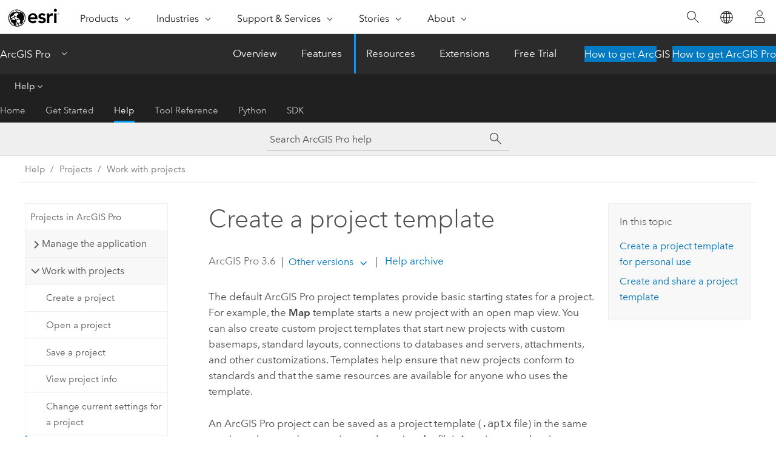

--- FILE ---
content_type: text/html; charset=UTF-8
request_url: https://pro.arcgis.com/en/pro-app/latest/help/projects/create-your-own-project-template.htm
body_size: 53585
content:


<!DOCTYPE html>
<!--[if lt IE 7]>  <html class="ie lt-ie9 lt-ie8 lt-ie7 ie6" dir="ltr"> <![endif]-->
<!--[if IE 7]>     <html class="ie lt-ie9 lt-ie8 ie7" dir="ltr"> <![endif]-->
<!--[if IE 8]>     <html class="ie lt-ie9 ie8" dir="ltr"> <![endif]-->
<!--[if IE 9]>     <html class="ie ie9" dir="ltr"> <![endif]-->
<!--[if !IE]><!--> <html dir="ltr" lang="en"> <!--<![endif]-->
<head>
    <meta charset="utf-8">
    <title>Create a project template&mdash;ArcGIS Pro | Documentation</title>
    <meta content="IE=edge,chrome=1" http-equiv="X-UA-Compatible">

    <script>
      var appOverviewURL = "/content/esri-sites/en-us/arcgis/products/arcgis-pro/overview";
    </script>

    <script>
      var docConfig = {
        locale: 'en'
        ,localedir: 'en'
        ,langSelector: ''
        
        ,relativeUrl: false
        

        ,searchformUrl: '/search/'
        ,tertiaryNavIndex: '2'

        
      };
    </script>
	 


    
    <!--[if lt IE 9]>
      <script src="/cdn/js/libs/html5shiv.js" type="text/javascript"></script>
      <script src="/cdn/js/libs/selectivizr-min.js" type="text/javascript"></script>
      <script src="/cdn/js/libs/json2.js" type="text/javascript"></script>
      <script src="/cdn/js/libs/html5shiv-printshiv.js" type="text/javascript" >

    <![endif]-->

     <!--[if lt IE 11]>
    <script>
      $$(document).ready(function(){
        $$(".hideOnIE").hide();
      });
    </script>
    <![endif]-->
	<meta name="viewport" content="width=device-width, user-scalable=no">
	<link href="/assets/img/favicon.ico" rel="shortcut icon" >
	<link href="/assets/css/screen.css" media="screen" rel="stylesheet" type="text/css" />
	<link href="/cdn/calcite/css/documentation.css" media="screen" rel="stylesheet" type="text/css" />
	<link href="/assets/css/print.css" media="print" type="text/css" rel="stylesheet" />

	<!--
	<link href="/assets/css/screen_l10n.css" media="screen" rel="stylesheet" type="text/css" />
	<link href="/assets/css/documentation/base_l10n.css" media="screen" rel="stylesheet" type="text/css" />
	<link href="/assets/css/print_l10n.css" media="print" type="text/css" rel="stylesheet" />
	-->
	<script src="/cdn/js/libs/latest/jquery.latest.min.js" type="text/javascript"></script>
    <script src="/cdn/js/libs/latest/jquery-migrate-latest.min.js" type="text/javascript"></script>
	<script src="/cdn/js/libs/jquery.cookie.js" type="text/javascript"></script>
	<link href="/cdn/css/colorbox.css" media="screen" rel="stylesheet" type="text/css" />
	<link href="/cdn/css/colorbox_l10n.css" media="screen" rel="stylesheet" type="text/css" />
	<script src="/cdn/js/libs/jquery.colorbox-min.js" type="text/javascript"></script>
	<script src="/assets/js/video-init.js" type="text/javascript"></script>
	<script src="/assets/js/sitecfg.js" type="text/javascript"></script>
	
		<script src="/assets/js/signIn.js" type="text/javascript"></script>
	
	

	<!--- Language Picker -->
	<script src="/assets/js/locale/l10NStrings.js" type="text/javascript"></script>
	
		<script src="/assets/js/locale/langSelector.js" type="text/javascript"></script>
	

	<script src="/assets/js/calcite-web.js" type="text/javascript"></script>



  <!--- search MD -->
    <META name="description" content="A project template is a project package from which new projects can be created. Templates can include maps, layouts, connections to resources, and so on."><META name="last-modified" content="2025-10-16"><META name="product" content="arcgis-pro"><META name="version" content="pro3.6"><META name="search-collection" content="help"><META name="search-category" content="help-general"><META name="subject" content="MAPPING"><META name="sub_category" content="ArcGIS Pro"><META name="content_type" content="Help Topic"><META name="subject_label" content="MAPPING"><META name="sub_category_label" content="ArcGIS Pro"><META name="content_type_label" content="Help Topic"><META name="content-language" content="en">
    <!--- search MD -->
      
    <!-- Add in Global Nav -->
    <link rel="stylesheet" href="//webapps-cdn.esri.com/CDN/components/global-nav/css/gn.css" />
    <!--<script src="//webapps-cdn.esri.com/CDN/components/global-nav/test_data.js"></script>-->
    <script src="//webapps-cdn.esri.com/CDN/components/global-nav/js/gn.js"></script>
    <!-- End Add in Global Nav -->

</head>

<!--
      pub: GUID-B671C931-96C0-4D78-800F-8C4D0E53D22F=45
      tpc: GUID-24E74C08-BCD3-4821-81A8-8B6E4FA7F946=15
      help-ids: ['120000924', '120004021;GUID-EB166CFA-E020-48C4-BE71-DC40072E0673']
      -->


<!-- variable declaration, if any -->

<body class="claro en pro esrilocalnav">
  <!-- Secondary nav -->
  <script>
     insertCss(_esriAEMHost+"/etc.clientlibs/esri-sites/components/content/local-navigation/clientlibs.css")
     insertElem("div", "local-navigation", '<nav id="second-nav" navtype="existingNavigation" domain="'+_esriAEMHost+'" path="'+appOverviewURL+'"></nav>' )
  </script>

  
<!-- End of drawer -->

  
  <div class="wrapper">
      <!--googleoff: all-->


      <div id="skip-to-content">
        <!--googleoff: all-->
        <div class="search">
        <div class="esri-search-box">
          <div class="search-component">
            <form id="helpSearchForm">
              <input class="esri-search-textfield leader" name="q" placeholder="Search ArcGIS Pro help" autocapitalize="off" autocomplete="off" autocorrect="off" spellcheck="false" aria-label="Search ArcGIS Pro help">
  <input type="hidden" name="collection" value="help" />
  <input type="hidden" name="product" value="arcgis-pro" />
  <input type="hidden" name="version" value="pro3.6" />
  <input type="hidden" name="language" value="en" />
  <button class="esri-search-button-submit" type="submit" aria-label="Search"></button>
            </form>
          </div>
        </div>
      </div>
        <!--googleon: all-->
       
        <!-- content goes here -->
        <div class="grid-container ">
          

            
              
  <!--BREADCRUMB-BEG--><div id="bigmac" class="sticky-breadcrumbs trailer-2" data-spy="affix" data-offset-top="180"> </div><!--BREADCRUMB-END-->
  <!--googleoff: all-->
    <div class="column-5 tablet-column-12 trailer-2 ">
      <aside class="js-accordion accordion reference-index" aria-live="polite" role="tablist">
        <div></div>
      </aside>

      <div class="js-sticky scroll-show tablet-hide leader-1 back-to-top" data-top="0" style="top: 0px;">
        <a href="#" class="btn btn-fill btn-clear">Back to Top</a>
      </div>
    </div>
  <!--googleon: all-->
  
            
            
            
	
		<div class="column-13  pre-1 content-section">
	
		<header class="trailer-1"><h1>Create a project template</h1></header>

		 
	<!--googleoff: all-->
	
		
				<aside id="main-toc-small" class="js-accordion accordion tablet-show trailer-1">
			      <div class="accordion-section">
			        <h4 class="accordion-title">In this topic</h4>
			        <div class="accordion-content list-plain">
			          <ol class="list-plain pre-0 trailer-0"><li><a href="#GUID-CFE426E1-9D99-43D2-A207-889B2A67A538">Create a project template for personal use</a></li><li><a href="#ESRI_SECTION1_ED9C23E5C86C4527B96BFEE6490D583C">Create and share a project template</a></li></ol>
			        </div>
			      </div>
			     </aside>
		
    
   <!--googleon: all-->


		<main>
			
	
    	
    


			
<p id="GUID-E099303A-D1A9-4E5F-9612-A88FAF6BDD5F">The default <span class="ph">ArcGIS Pro</span> project templates provide basic starting states for a project. For example, the <span class="uicontrol">Map</span> template starts a new project with an open map view. You can also create custom project templates that start new projects with custom basemaps, standard layouts, connections to databases and servers, attachments, and other customizations. Templates help ensure that new projects conform to standards and that the same resources are available for anyone who uses the template.</p><p id="GUID-09AAB77B-F0D9-4669-9848-7A8648549DB4">An <span class="ph">ArcGIS Pro</span> project can be saved as a project template (<span class="usertext" purpose="path">.aptx</span> file) in the same way it can be saved as a project package (<span class="usertext" purpose="path">.ppkx</span> file). A project template is a special type of project package. To understand how a template incorporates connections, datasets, and other resources from the project on which it is based, and how this behavior is affected when the template is shared with people outside your organization, see <a class="xref xref" esrisubtype="extrel" hrefpfx="/en/pro-app/3.6/help/sharing" href="/en/pro-app/3.6/help/sharing/overview/project-package.htm">Share a project package</a>.</p><p id="GUID-ADE2BC25-0723-413B-8A38-1D3EC1751CBA">Project templates can be stored on local or network drives or can be shared to your active portal. The first time you use a template to create a project, you must <a class="xref xref" href="/en/pro-app/3.6/help/projects/create-a-new-project.htm#ESRI_SECTION2_CA632C03AA6A482DB30B00C4E0AFA683">browse to the template's location</a> to access it. After the first use, the template is available on the start page and the <span class="uicontrol">Settings</span> page in your <a class="xref xref" href="/en/pro-app/3.6/help/projects/create-a-new-project.htm#ESRI_SECTION2_4A0DE674A71144198E2C7A7B299C4252"><span class="uicontrol">Recent Templates</span> list</a>.</p><p id="GUID-3923FE85-1173-4A05-850C-986405081C14">A project template that is saved in any version of <span class="ph">ArcGIS Pro</span> is <a class="xref xref" esrisubtype="extrel" hrefpfx="/en/pro-app/3.6" href="/en/pro-app/3.6/get-started/migrate-2x-to-3.htm#GUID-B1DFC1C3-C657-429A-B659-72D39B2FECA3">compatible with later versions</a>.</p><div class="panel trailer-1 note" id="GUID-676E377E-55D3-4656-9378-A920459FFBC8"><h5 class="icon-ui-comment trailer-0">Note:</h5><p id="GUID-AA6F1B29-0AC8-4F83-A91B-8AAAEBDD0E4B"><a class="xref xref" href="/en/pro-app/3.6/help/projects/portal-project-overview.htm">Portal projects</a> cannot be saved as project templates.</p></div><section class="section1 padded-anchor" id="GUID-CFE426E1-9D99-43D2-A207-889B2A67A538" purpose="section1"><h2>Create a project template for personal use</h2><p id="GUID-DC427631-2081-4ABB-B18D-44CCC3DC0A9C"> When you create a project template for personal use, you may intend to use it on a single computer or on multiple computers. If you intend to use it on multiple computers, ensure that all of the computers can access resources referenced by the template. You may need to put these resources on a network drive that all the computers can access.</p><section class="section2 padded-anchor" id="ESRI_SECTION2_509282E782F548448A98E4920671F42C" purpose="section2"><h3>Create a template to use on a single computer</h3><p id="GUID-5B8A37C0-FCC4-43AF-B45D-AFA9C02E1CB1">Follow the steps below to create a template for personal use on one computer.</p><section class="wfsteps padded-anchor" purpose="wfsteps"><div class="steps" id="ESRI_STEPS_A535257B943F476C8AAE54EEA59F5603"><ol class="list-numbered" purpose="ol"><li purpose="step" id="ESRI_STEP_BBDDF8C85C4A48F4BB1A6F8330D847B0"><span purpose="cmd">Open a project that you want to save as a template.</span></li><li purpose="step" id="ESRI_STEP_9878A7428EC24BC3BCF7A3E81B590F52"><span purpose="cmd" id="GUID-F2E7CF4B-AF8A-4BBC-ACBD-DD187B15E1E5">On the ribbon, click the <span class="uicontrol">Share</span> tab. In the <span class="uicontrol">Save As</span> group, click <span class="uicontrol">Project Template</span> <img purpose="img" placement="inline" alt="Project Template" title="Project Template" src="GUID-2C6B8C44-3D7D-46B5-A767-6E36BF362374-web.png" loading="lazy">.</span><div class="stepresult" purpose="stepresult"><p id="GUID-1879AD7D-ECC7-4E95-B043-252E1871BF43">The <span class="uicontrol">Create Project Template</span> pane appears.</p></div></li><li purpose="step" id="ESRI_STEP_3C241811481F4B428015D8564F09FA9E"><span purpose="cmd" id="GUID-D187342C-ADB6-4E5A-B6A5-7780AF20B075">Under <span class="uicontrol">Start Creating</span>, click <span class="uicontrol">Save template to file</span>.</span><div class="info" purpose="info"><p id="GUID-309256D9-6D9E-452B-AA0A-3D89B276EC26">Under <span class="uicontrol">Item Details</span>, the <span class="uicontrol">Name</span> text box updates with the default path for personal project templates: <span class="usertext" purpose="path">Documents\ArcGIS\ProjectTemplates</span>. The default template name is the same as the current project name.</p></div></li><li purpose="step" id="ESRI_STEP_1BE3D14E5DC94EF7ACA814E488CB3944"><span purpose="cmd" id="GUID-019E35D0-FF71-4E65-9500-59A60E54741A">Optionally, in the <span class="uicontrol">Name</span> text box, provide a different path or name for the template. </span><div class="info" purpose="info"><p id="GUID-78108E14-5FF7-4C99-BEB7-87C4411E129C">Alternatively, click <span class="uicontrol">Browse</span> <img purpose="img" placement="inline" alt="Browse" title="Browse" src="GUID-88B4450D-A188-447C-BDBA-280246319E1C-web.png" loading="lazy"> and browse to a location.</p></div></li><li purpose="step" id="ESRI_STEP_95EEC13C3CF7422B9B9AF238B0ACAFEC" conrefsub="GUID-FEB3017B-9D43-49E3-A62E-78D415FF1663/ESRI_STEP_2083B2145FFD4A7C8856445E686CDD8A">          <span purpose="cmd">Optionally, complete the <span class="uicontrol">Summary</span> and <span class="uicontrol">Tags</span> fields. </span>        <div class="info" purpose="info"><p id="GUID-BD97198E-2B22-4740-8BF9-D9B8E0D2FBF4">You can enter a maximum of 128 tags.</p></div><div class="info" purpose="info"><p id="GUID-BEB291A5-36B0-45FD-B1FF-E937DC987F6B"> The fields are automatically populated with information from the project metadata if it exists.  Project metadata is on the <a class="xref xref" href="/en/pro-app/3.6/help/projects/view-project-info.htm">Info page</a> in the <span class="ph">ArcGIS Pro</span> settings.</p><div class="panel trailer-1 note" id="GUID-545DD1DB-90C5-4480-A9BB-0F405A2AB2BA"><h5 class="icon-ui-comment trailer-0">Note:</h5><p id="GUID-3A617761-399D-4D87-B0C9-70DDB21301CA">A summary and tags are required when sharing to an <span class="ph">ArcGIS Enterprise</span> <span class="ph">10.9</span> or earlier portal.</p></div></div></li><li purpose="step" id="ESRI_STEP_1E098EC9A6154A41B53B3B0C1381507F"><span purpose="cmd">Ensure that the <span class="uicontrol">Share outside of organization</span> check box is unchecked.</span></li><li purpose="step" id="ESRI_STEP_5CB4A5A504C64DE3AD4A52E10F402D39" conrefsub="GUID-E2FBD109-5C2E-4E60-8D6F-B8EA79092F91/ESRI_STEP_552C90150CBD402DA248A3897A2B3469"><span purpose="cmd">Optionally, check the <span class="uicontrol">Include Toolboxes</span> option to include all project toolboxes and the data referenced by their tools.  </span><div class="info" purpose="info"><p id="GUID-143E96FF-43BB-4E67-981B-A5850ECAF445">If this option is not checked, project toolboxes, except the default toolbox, are not included. Toolboxes in connected folders are not considered project toolboxes and are not impacted by this setting.</p></div></li><li purpose="step" id="ESRI_STEP_0657E2E7739840A9B6D497C9BDFE4D8A" conrefsub="GUID-FEB3017B-9D43-49E3-A62E-78D415FF1663/ESRI_STEP_CCF47BAE2ACF487194BF01914D9B40BF"><span purpose="cmd">Optionally, check the <span class="uicontrol">Include History Items</span> option to include geoprocessing history items and the data required to rerun the tools.</span><div class="info" purpose="info"><p id="GUID-76A30714-1933-4487-8370-B98A2C9FCEA0">If this option is not checked, none of the project's geoprocessing history items are included.</p></div><div class="substeps" id="ESRI_SUBSTEPS_6B1DFA7CC09A45E89DCF850A35ED4A7E" purpose="substeps"><ol class="list-numbered" purpose="ol"><li purpose="substep" id="ESRI_SUBSTEP_69F2A9B7037C4668BAA2B6E7265F06C2"><span purpose="cmd"> When this setting is enabled, select one of the following options to specify the items to include:</span><div class="info" purpose="info"><h4 class="table title"></h4><div class="overflow-auto"><table class="tablexyz lined-rows lined-columns bordered  
            always-wrap
          "><colgroup width="*"></colgroup><colgroup width="*"></colgroup><thead><tr><th colspan="1">Option</th><th colspan="1">Description</th></tr></thead><tbody class="align-middle"><tr class="align-middle"><td outputclass="" purpose="entry" rowspan="1" colspan="1"><span class="uicontrol">Valid items only</span></td><td outputclass="" purpose="entry" rowspan="1" colspan="1"><p id="GUID-A1C4A4E0-6FCB-4471-9C9C-53031D74CB54"> Only valid history items are included. A failed geoprocessing tool item may still be considered valid if the original input data can be found and accessed. This is the default option.</p><p id="GUID-F6BE4338-42BB-4A6A-832D-73B268C3BAA6"> A history item is invalid if the geoprocessing tool no longer exists or if any of the data cannot be found or accessed.</p></td></tr><tr class="align-middle"><td outputclass="" purpose="entry" rowspan="1" colspan="1"><span class="uicontrol">All items</span></td><td outputclass="" purpose="entry" rowspan="1" colspan="1"><p id="GUID-C68AFF8E-0E75-489F-9ADE-292D68BEB1E1">All history items are included. Ensure that all data required to rerun the tools still exists and is accessible. Otherwise, the packaging process may fail.</p></td></tr></tbody><caption></caption></table></div></div></li></ol></div><div class="info" purpose="info"><p id="GUID-D8CEFD23-A295-4A69-A011-2BDE39A74A4D"><div class="panel trailer-1 note" id="GUID-E02F1D8D-D73C-4E72-894D-8CD3F5CED27F"><h5 class="icon-ui-comment trailer-0">Note:</h5><p id="GUID-95F822ED-8E55-4C2D-8344-B5BC00A1423C">If the geoprocessing history contains custom script tools, review the <a class="xref xref" esrisubtype="extrel" hrefpfx="/en/pro-app/3.6/help/sharing" href="/en/pro-app/3.6/help/sharing/overview/project-package.htm#ESRI_SECTION2_2A7BFAA0FF6842BFBB7772197B8189F1">geoprocessing considerations</a> for packaging these tools.</p></div></p></div></li><li purpose="step" id="ESRI_STEP_E298AF691F754478886983866E4BA58E" conrefsub="GUID-FEB3017B-9D43-49E3-A62E-78D415FF1663/ESRI_STEP_69D1B145E3964E44978BA2F5BD1BF396">          <span purpose="cmd" id="GUID-3B44B477-56C6-438E-90BF-98BDCD88EC3E">Add the items you want to include to <span class="uicontrol">Attachments</span>. </span>        <div class="info" purpose="info"><p id="GUID-C51D4458-A684-4273-A3C9-2BA9E99E6D9C">This option allows you to include other content, such as detailed documentation, reports, and graphs.  The following types of files are not supported: <span class="usertext" purpose="path">.js</span>, <span class="usertext" purpose="path">.vbs</span>, <span class="usertext" purpose="path">.py</span>, <span class="usertext" purpose="path">.pyc</span>, <span class="usertext" purpose="path">.pyo</span>, <span class="usertext" purpose="path">.bat</span>, and <span class="usertext" purpose="path">.ocx</span>. Also, only signed <span class="usertext" purpose="path">.dll</span> and <span class="usertext" purpose="path">.exe</span> files are allowed. </p></div><div class="info" purpose="info"><p id="GUID-9ED3D6CC-F206-4E9B-9700-7AD5439A8C0B"><a target="_blank" class="xref xref" href="https://msdn.microsoft.com/en-us/library/aa387764(v=vs.85).aspx">Learn more about signing <span class="usertext" purpose="path">.dll</span> and <span class="usertext" purpose="path">.exe</span> files</a></p></div></li><li purpose="step" id="GUID-89ACBEC0-E479-4C0F-8C26-2375D8B56F85" conrefsub="GUID-FEB3017B-9D43-49E3-A62E-78D415FF1663/ESRI_STEP_34062649DB4C46D29CD289A78D934814">          <span purpose="cmd" id="GUID-1F4BF7EF-DACB-4963-90F7-5B48B6653484">Under <span class="uicontrol">Finish Sharing</span>, click <span class="uicontrol">Analyze</span> <img purpose="img" placement="inline" alt="Identify potential performance bottlenecks and errors" title="Identify potential performance bottlenecks and errors" src="GUID-0E07C1ED-3DE2-41D3-87D2-FCC957284A03-web.png" loading="lazy"> to review for potential problems.</span>        <div class="info" purpose="info"><p id="GUID-29B0317A-8EB7-4195-AF04-25431AB406F9">Errors and warnings are listed on the <span class="uicontrol">Messages</span> tab. Right-click a message to open its  help topic or take corrective action in the software.  Errors <img purpose="img" placement="inline" alt="Error" title="Error" src="GUID-70911207-0FFE-46FC-8168-CEAEEE1A84C1-web.png" loading="lazy"> must be resolved before you can share your GIS resource. Resolving warnings <img purpose="img" placement="inline" alt="Warning" title="Warning" src="GUID-2D010E07-27FF-4EFC-9384-703D00609FB6-web.png" loading="lazy"> is recommended but not required.</p><p id="GUID-D077CD66-CB92-4514-AF07-42E6D351C9B6"><a class="xref xref" esrisubtype="extrel" hrefpfx="/en/pro-app/3.6/help/sharing" href="/en/pro-app/3.6/help/sharing/overview/analyze-your-gis-resource.htm">Learn more about analyzing GIS resources</a></p></div></li><li purpose="step" id="ESRI_STEP_8DFDD900845B4091B837D10B98699BF7"><span purpose="cmd" id="GUID-13E15016-8B35-417E-8F1A-59CA6C267177">Click <span class="uicontrol">Create</span> to create the project template.</span><div class="stepresult" purpose="stepresult"><p id="GUID-41A7F3F3-75DC-4FDC-8F16-FE0DC8D22B9F">When the project template is successfully created, a message appears at the bottom of the <span class="uicontrol">Create Project Template</span> pane. You can click the <span class="uicontrol">Manage the package</span> link to open <span class="ph">File Explorer</span> to the template location.</p></div></li></ol></div></section></section><section class="section2 padded-anchor" id="ESRI_SECTION2_38247869D2C54AFC9DF1FD1F6DB98BC7" purpose="section2"><h3>Create a template to use on multiple computers</h3><p id="GUID-4F586CC2-56B8-4024-8C9F-E14EC8985377">If you create projects on multiple computers, it's recommended that you store the project template in your portal so that it is accessible from any machine. The template should only include connections that are accessible to all the computers you intend to use it on.</p><p id="GUID-DA63E569-F0BF-4B23-950F-03E84A1FE932">By default, when you add a connection to a project, the connection references the letter the drive is mapped to, such as <span class="usertext" purpose="path">C:\MyData</span> or <span class="usertext" purpose="path">X:\Boundaries.gdb</span>. This means that when you create a project from the template on a different computer, the connection will be broken if the referenced location is mapped with a  different letter. For this reason, if you plan to save a project as a template, it's recommended that you add network folder connections as UNC paths: <span class="usertext" purpose="path">\\&lt;computer name&gt;\&lt;folder&gt;</span>.</p><p id="GUID-13063840-904D-41BE-B725-5EEE10800CE9"><figure class="fig" href="#"><img src="GUID-3E1DA102-0877-43AE-9825-E7E301960DA9-web.png" alt="A folder connection added with a UNC path" title="A folder connection added with a UNC path" loading="lazy"></figure></p><p id="GUID-8A2402DF-B094-43BC-A033-F3C453CB991B">Datasets that are sources for map layers are copied to the template if they are stored on local drives. Datasets that are stored on network drives or enterprise geodatabases are referenced, not copied. This has implications for data editing. When data is copied to the template, every project created from the template has a new local copy of the data, and edits are performed on the local copy. When data is referenced, every project created from the template references the same dataset, and edits made in any project are performed on that dataset.</p><section class="wfsteps padded-anchor" purpose="wfsteps"><section class="context padded-anchor" id="ESRI_CONTEXT_DB8430A9FB054C428BF4A95CE5ED86FC" purpose="context"><p id="GUID-31AE5FE8-1DA1-44A8-9D18-262FA63E63F9">To create a template to use on multiple computers, complete the following steps:</p></section><div class="steps" id="ESRI_STEPS_8032C8833D9E4EFFA62BE0ACEAA4F357"><ol class="list-numbered" purpose="ol"><li purpose="step" id="ESRI_STEP_3BB685CE572B41BDBED3E9298BD61E45"><span purpose="cmd">Open a project that you want to save as a template.</span></li><li purpose="step" id="ESRI_STEP_0B32A5170B74445FBA2841A4FDA0B635"><span purpose="cmd" id="GUID-5FB05B0E-588F-4EF6-9AB4-5872BF73B312">On the ribbon, click the <span class="uicontrol">Share</span> tab. In the <span class="uicontrol">Save As</span> group, click <span class="uicontrol">Project Template</span> <img purpose="img" placement="inline" alt="Project Template" title="Project Template" src="GUID-2C6B8C44-3D7D-46B5-A767-6E36BF362374-web.png" loading="lazy">.</span><div class="stepresult" purpose="stepresult"><p id="GUID-9DC6A338-1B8D-421A-9731-A302600B1301">The <span class="uicontrol">Create Project Template</span> pane appears.</p></div></li><li purpose="step" id="ESRI_STEP_77F1568482AB488B8139462313FC82E8"><span purpose="cmd" id="GUID-6CB8ECDD-DC9E-442A-886C-C70487CD1314">Under <span class="uicontrol">Start Creating</span>, click <span class="uicontrol">Upload template to Online account</span>.</span><div class="stepresult" purpose="stepresult"><p id="GUID-F97FCFE1-7872-4491-B15B-4C8A52BFA8CF">The project template will be saved to <span class="uicontrol">My Content</span> <img purpose="img" placement="inline" alt="My Content" title="My Content" src="GUID-0DA046D5-534E-490D-9A8D-D79234D61839-web.png" loading="lazy"> in your active portal. </p></div></li><li purpose="step" id="ESRI_STEP_683C3228E3F240A98C7867832AE858C3"><span purpose="cmd" id="GUID-64F932F5-D040-4997-8F25-CECFB1760794">Provide a name for the project template in the <span class="uicontrol">Name</span> text box.</span></li><li purpose="step" id="ESRI_STEP_834C778EA08440E38A0572DA72A746D6" conrefsub="GUID-FEB3017B-9D43-49E3-A62E-78D415FF1663/ESRI_STEP_2083B2145FFD4A7C8856445E686CDD8A">          <span purpose="cmd">Optionally, complete the <span class="uicontrol">Summary</span> and <span class="uicontrol">Tags</span> fields. </span>        <div class="info" purpose="info"><p id="GUID-BD97198E-2B22-4740-8BF9-D9B8E0D2FBF4">You can enter a maximum of 128 tags.</p></div><div class="info" purpose="info"><p id="GUID-BEB291A5-36B0-45FD-B1FF-E937DC987F6B"> The fields are automatically populated with information from the project metadata if it exists.  Project metadata is on the <a class="xref xref" href="/en/pro-app/3.6/help/projects/view-project-info.htm">Info page</a> in the <span class="ph">ArcGIS Pro</span> settings.</p><div class="panel trailer-1 note" id="GUID-545DD1DB-90C5-4480-A9BB-0F405A2AB2BA"><h5 class="icon-ui-comment trailer-0">Note:</h5><p id="GUID-3A617761-399D-4D87-B0C9-70DDB21301CA">A summary and tags are required when sharing to an <span class="ph">ArcGIS Enterprise</span> <span class="ph">10.9</span> or earlier portal.</p></div></div></li><li purpose="step" id="ESRI_STEP_6A9F244A17274C94BCB52E34F60173EA" conrefsub="GUID-FEB3017B-9D43-49E3-A62E-78D415FF1663/ESRI_STEP_60B79E83077640B582F4DAFE5E316B3F"><span purpose="cmd">Optionally, use the <span class="uicontrol">Categories</span> drop-down menu to assign content categories.</span><div class="info" purpose="info"><p id="GUID-B7EEDA39-D27A-488E-A835-C965F86A401A"> You can assign a maximum of 20 categories.</p></div></li><li purpose="step" id="ESRI_STEP_4EBCF38B31FC43C7B4AB9246A97EE801" conrefsub="GUID-E2FBD109-5C2E-4E60-8D6F-B8EA79092F91/ESRI_STEP_C6BAC222E0A041C3A6420A224ED11334"><span purpose="cmd" id="GUID-AC4CFF21-B7FE-4448-9096-2BC00E0A52EF">Optionally, check the <span class="uicontrol">Share outside of organization</span> option   to copy data from enterprise databases, UNC path folders, and feature services to file geodatabases; include styles; and remove connections to folders, servers, and databases.</span>  <div class="info" purpose="info"><p id="GUID-278CD370-E143-4738-B72B-DEBA52968831">If this option is not checked, enterprise database data, UNC path data, styles, and connections will continue to be referenced once the project is unpacked.</p></div></li><li purpose="step" id="ESRI_STEP_C609161F58914BC0B7067C7CE0C08C2A" conrefsub="GUID-E2FBD109-5C2E-4E60-8D6F-B8EA79092F91/ESRI_STEP_552C90150CBD402DA248A3897A2B3469"><span purpose="cmd">Optionally, check the <span class="uicontrol">Include Toolboxes</span> option to include all project toolboxes and the data referenced by their tools.  </span><div class="info" purpose="info"><p id="GUID-143E96FF-43BB-4E67-981B-A5850ECAF445">If this option is not checked, project toolboxes, except the default toolbox, are not included. Toolboxes in connected folders are not considered project toolboxes and are not impacted by this setting.</p></div></li><li purpose="step" id="ESRI_STEP_0639C80D3B3C41A0A8805DE34DA5BA76" conrefsub="GUID-FEB3017B-9D43-49E3-A62E-78D415FF1663/ESRI_STEP_CCF47BAE2ACF487194BF01914D9B40BF"><span purpose="cmd">Optionally, check the <span class="uicontrol">Include History Items</span> option to include geoprocessing history items and the data required to rerun the tools.</span><div class="info" purpose="info"><p id="GUID-76A30714-1933-4487-8370-B98A2C9FCEA0">If this option is not checked, none of the project's geoprocessing history items are included.</p></div><div class="substeps" id="ESRI_SUBSTEPS_6B1DFA7CC09A45E89DCF850A35ED4A7E" purpose="substeps"><ol class="list-numbered" purpose="ol"><li purpose="substep" id="ESRI_SUBSTEP_69F2A9B7037C4668BAA2B6E7265F06C2"><span purpose="cmd"> When this setting is enabled, select one of the following options to specify the items to include:</span><div class="info" purpose="info"><h4 class="table title"></h4><div class="overflow-auto"><table class="tablexyz lined-rows lined-columns bordered  
            always-wrap
          "><colgroup width="*"></colgroup><colgroup width="*"></colgroup><thead><tr><th colspan="1">Option</th><th colspan="1">Description</th></tr></thead><tbody class="align-middle"><tr class="align-middle"><td outputclass="" purpose="entry" rowspan="1" colspan="1"><span class="uicontrol">Valid items only</span></td><td outputclass="" purpose="entry" rowspan="1" colspan="1"><p id="GUID-A1C4A4E0-6FCB-4471-9C9C-53031D74CB54"> Only valid history items are included. A failed geoprocessing tool item may still be considered valid if the original input data can be found and accessed. This is the default option.</p><p id="GUID-F6BE4338-42BB-4A6A-832D-73B268C3BAA6"> A history item is invalid if the geoprocessing tool no longer exists or if any of the data cannot be found or accessed.</p></td></tr><tr class="align-middle"><td outputclass="" purpose="entry" rowspan="1" colspan="1"><span class="uicontrol">All items</span></td><td outputclass="" purpose="entry" rowspan="1" colspan="1"><p id="GUID-C68AFF8E-0E75-489F-9ADE-292D68BEB1E1">All history items are included. Ensure that all data required to rerun the tools still exists and is accessible. Otherwise, the packaging process may fail.</p></td></tr></tbody><caption></caption></table></div></div></li></ol></div><div class="info" purpose="info"><p id="GUID-D8CEFD23-A295-4A69-A011-2BDE39A74A4D"><div class="panel trailer-1 note" id="GUID-E02F1D8D-D73C-4E72-894D-8CD3F5CED27F"><h5 class="icon-ui-comment trailer-0">Note:</h5><p id="GUID-95F822ED-8E55-4C2D-8344-B5BC00A1423C">If the geoprocessing history contains custom script tools, review the <a class="xref xref" esrisubtype="extrel" hrefpfx="/en/pro-app/3.6/help/sharing" href="/en/pro-app/3.6/help/sharing/overview/project-package.htm#ESRI_SECTION2_2A7BFAA0FF6842BFBB7772197B8189F1">geoprocessing considerations</a> for packaging these tools.</p></div></p></div></li><li purpose="step" id="ESRI_STEP_A54761B8D55D45B4A26DFFAF0E0D46B6"><span purpose="cmd">Optionally, click the <span class="uicontrol">Folder</span> drop-down arrow and choose a folder in <span class="uicontrol">My Content</span> where the template will be stored. </span><div class="info" purpose="info"><p id="GUID-15A06591-DB80-49F7-8590-503BD70681BE">Alternatively you can create a folder for the template.</p></div></li><li purpose="step" id="ESRI_STEP_214638DB4CA745D5925C8E2C5FDD1226" conrefsub="GUID-FEB3017B-9D43-49E3-A62E-78D415FF1663/ESRI_STEP_69D1B145E3964E44978BA2F5BD1BF396">          <span purpose="cmd" id="GUID-3B44B477-56C6-438E-90BF-98BDCD88EC3E">Add the items you want to include to <span class="uicontrol">Attachments</span>. </span>        <div class="info" purpose="info"><p id="GUID-C51D4458-A684-4273-A3C9-2BA9E99E6D9C">This option allows you to include other content, such as detailed documentation, reports, and graphs.  The following types of files are not supported: <span class="usertext" purpose="path">.js</span>, <span class="usertext" purpose="path">.vbs</span>, <span class="usertext" purpose="path">.py</span>, <span class="usertext" purpose="path">.pyc</span>, <span class="usertext" purpose="path">.pyo</span>, <span class="usertext" purpose="path">.bat</span>, and <span class="usertext" purpose="path">.ocx</span>. Also, only signed <span class="usertext" purpose="path">.dll</span> and <span class="usertext" purpose="path">.exe</span> files are allowed. </p></div><div class="info" purpose="info"><p id="GUID-9ED3D6CC-F206-4E9B-9700-7AD5439A8C0B"><a target="_blank" class="xref xref" href="https://msdn.microsoft.com/en-us/library/aa387764(v=vs.85).aspx">Learn more about signing <span class="usertext" purpose="path">.dll</span> and <span class="usertext" purpose="path">.exe</span> files</a></p></div></li><li purpose="step" id="ESRI_STEP_3D6A69BC49654484B7DCB3B822B36726" conrefsub="GUID-FEB3017B-9D43-49E3-A62E-78D415FF1663/ESRI_STEP_34062649DB4C46D29CD289A78D934814">          <span purpose="cmd" id="GUID-1F4BF7EF-DACB-4963-90F7-5B48B6653484">Under <span class="uicontrol">Finish Sharing</span>, click <span class="uicontrol">Analyze</span> <img purpose="img" placement="inline" alt="Identify potential performance bottlenecks and errors" title="Identify potential performance bottlenecks and errors" src="GUID-0E07C1ED-3DE2-41D3-87D2-FCC957284A03-web.png" loading="lazy"> to review for potential problems.</span>        <div class="info" purpose="info"><p id="GUID-29B0317A-8EB7-4195-AF04-25431AB406F9">Errors and warnings are listed on the <span class="uicontrol">Messages</span> tab. Right-click a message to open its  help topic or take corrective action in the software.  Errors <img purpose="img" placement="inline" alt="Error" title="Error" src="GUID-70911207-0FFE-46FC-8168-CEAEEE1A84C1-web.png" loading="lazy"> must be resolved before you can share your GIS resource. Resolving warnings <img purpose="img" placement="inline" alt="Warning" title="Warning" src="GUID-2D010E07-27FF-4EFC-9384-703D00609FB6-web.png" loading="lazy"> is recommended but not required.</p><p id="GUID-D077CD66-CB92-4514-AF07-42E6D351C9B6"><a class="xref xref" esrisubtype="extrel" hrefpfx="/en/pro-app/3.6/help/sharing" href="/en/pro-app/3.6/help/sharing/overview/analyze-your-gis-resource.htm">Learn more about analyzing GIS resources</a></p></div></li><li purpose="step" id="ESRI_STEP_4E8287F219C24A0AACEC29C21CFE1FA3"><span purpose="cmd" id="GUID-91772CE1-AC9B-4BA6-87ED-83D2ECECB401">Click <span class="uicontrol">Create</span> to create the project template.</span><div class="stepresult" purpose="stepresult"><p id="GUID-42F5846B-3CFC-4E0D-9F41-8B24D5C277E9">When the project template is successfully created, a message appears at the bottom of the <span class="uicontrol">Create Project Template</span> pane. You can click the <span class="uicontrol">Manage the package</span> link to open a browser tab or window  to the template's item page in your portal.</p></div></li></ol></div></section></section></section>

<section class="section1 padded-anchor" id="ESRI_SECTION1_ED9C23E5C86C4527B96BFEE6490D583C" purpose="section1"><h2>Create and share a project template</h2><p id="GUID-3D4E5C08-2464-4C7C-89F3-60C0C471C5DE">How you share a project template depends on whether its intended users have common access to resources such as network drives, enterprise geodatabases,  and styles  stored in the  template. If they do, connections to these resources can be maintained in the template. If they don't, you can use the <span class="uicontrol">Share outside of organization</span> option to remove these connections and consolidate the datasets referenced by these connections  into the template.</p><section class="wfsteps padded-anchor" purpose="wfsteps"><section class="context padded-anchor" id="ESRI_CONTEXT_319735FBA71D4AC0B62FE649D7A4EC7A" purpose="context"><p id="GUID-CC0A521D-3E7E-4E95-B742-26C7D3C676E5">To create and share a project template, complete the following steps:</p></section><div class="steps" id="ESRI_STEPS_A4A9AC44420B47BF9ECABCB5AF0B4FB5"><ol class="list-numbered" purpose="ol"><li purpose="step" id="ESRI_STEP_3FCDF50B6D9740838E7F413C118E3BC8"><span purpose="cmd">Open a project that you want to save as a template.</span></li><li purpose="step" id="ESRI_STEP_B43FEB5DB57F42E28ECEE57D5D3C0ED8"><span purpose="cmd" id="GUID-5623AF09-61AE-45CC-9F0D-D957FBFDEC5E">On the ribbon, click the <span class="uicontrol">Share</span> tab. In the <span class="uicontrol">Save As</span> group, click <span class="uicontrol">Project Template</span> <img purpose="img" placement="inline" alt="Project Template" title="Project Template" src="GUID-2C6B8C44-3D7D-46B5-A767-6E36BF362374-web.png" loading="lazy">.</span><div class="stepresult" purpose="stepresult"><p id="GUID-266ED01A-5C8A-4F3E-AC90-7C0C19D0CE8A">The <span class="uicontrol">Create Project Template</span> pane appears.</p></div></li><li purpose="step" id="ESRI_STEP_8C2F00E6AA8B42ADB4B4C74E08F5F608"><span purpose="cmd">Under <span class="uicontrol">Start Creating</span>, click <span class="uicontrol">Upload template to Online account</span>.</span><div class="stepresult" purpose="stepresult"><p id="GUID-2EC91598-DB10-4F3B-8A8D-2F67A9A09435">The project template is saved to <span class="uicontrol">My Content</span> <img purpose="img" placement="inline" alt="My Content" title="My Content" src="GUID-0DA046D5-534E-490D-9A8D-D79234D61839-web.png" loading="lazy"> in your active portal.</p></div></li><li purpose="step" id="ESRI_STEP_70219EFA810D4862B99DD29C6269837A"><span purpose="cmd">Provide a name for the project template in the <span class="uicontrol">Name</span> text box.</span></li><li purpose="step" id="ESRI_STEP_61462F520340441D83FBB0C8306F2014" conrefsub="GUID-FEB3017B-9D43-49E3-A62E-78D415FF1663/ESRI_STEP_2083B2145FFD4A7C8856445E686CDD8A">          <span purpose="cmd">Optionally, complete the <span class="uicontrol">Summary</span> and <span class="uicontrol">Tags</span> fields. </span>        <div class="info" purpose="info"><p id="GUID-BD97198E-2B22-4740-8BF9-D9B8E0D2FBF4">You can enter a maximum of 128 tags.</p></div><div class="info" purpose="info"><p id="GUID-BEB291A5-36B0-45FD-B1FF-E937DC987F6B"> The fields are automatically populated with information from the project metadata if it exists.  Project metadata is on the <a class="xref xref" href="/en/pro-app/3.6/help/projects/view-project-info.htm">Info page</a> in the <span class="ph">ArcGIS Pro</span> settings.</p><div class="panel trailer-1 note" id="GUID-545DD1DB-90C5-4480-A9BB-0F405A2AB2BA"><h5 class="icon-ui-comment trailer-0">Note:</h5><p id="GUID-3A617761-399D-4D87-B0C9-70DDB21301CA">A summary and tags are required when sharing to an <span class="ph">ArcGIS Enterprise</span> <span class="ph">10.9</span> or earlier portal.</p></div></div></li><li purpose="step" id="ESRI_STEP_CC714E03723A4A68B48F9B0ADE76A836" conrefsub="GUID-FEB3017B-9D43-49E3-A62E-78D415FF1663/ESRI_STEP_60B79E83077640B582F4DAFE5E316B3F"><span purpose="cmd">Optionally, use the <span class="uicontrol">Categories</span> drop-down menu to assign content categories.</span><div class="info" purpose="info"><p id="GUID-B7EEDA39-D27A-488E-A835-C965F86A401A"> You can assign a maximum of 20 categories.</p></div></li><li purpose="step" id="ESRI_STEP_A68273C9FE4647CB9D27E3499F888982" conrefsub="GUID-E2FBD109-5C2E-4E60-8D6F-B8EA79092F91/ESRI_STEP_C6BAC222E0A041C3A6420A224ED11334"><span purpose="cmd" id="GUID-AC4CFF21-B7FE-4448-9096-2BC00E0A52EF">Optionally, check the <span class="uicontrol">Share outside of organization</span> option   to copy data from enterprise databases, UNC path folders, and feature services to file geodatabases; include styles; and remove connections to folders, servers, and databases.</span>  <div class="info" purpose="info"><p id="GUID-278CD370-E143-4738-B72B-DEBA52968831">If this option is not checked, enterprise database data, UNC path data, styles, and connections will continue to be referenced once the project is unpacked.</p></div></li><li purpose="step" id="ESRI_STEP_4C083C459D33458089FCBC9D862566AA" conrefsub="GUID-E2FBD109-5C2E-4E60-8D6F-B8EA79092F91/ESRI_STEP_552C90150CBD402DA248A3897A2B3469"><span purpose="cmd">Optionally, check the <span class="uicontrol">Include Toolboxes</span> option to include all project toolboxes and the data referenced by their tools.  </span><div class="info" purpose="info"><p id="GUID-143E96FF-43BB-4E67-981B-A5850ECAF445">If this option is not checked, project toolboxes, except the default toolbox, are not included. Toolboxes in connected folders are not considered project toolboxes and are not impacted by this setting.</p></div></li><li purpose="step" id="ESRI_STEP_CF53CE96CE4D4CB987A79ED05906122F" conrefsub="GUID-FEB3017B-9D43-49E3-A62E-78D415FF1663/ESRI_STEP_CCF47BAE2ACF487194BF01914D9B40BF"><span purpose="cmd">Optionally, check the <span class="uicontrol">Include History Items</span> option to include geoprocessing history items and the data required to rerun the tools.</span><div class="info" purpose="info"><p id="GUID-76A30714-1933-4487-8370-B98A2C9FCEA0">If this option is not checked, none of the project's geoprocessing history items are included.</p></div><div class="substeps" id="ESRI_SUBSTEPS_6B1DFA7CC09A45E89DCF850A35ED4A7E" purpose="substeps"><ol class="list-numbered" purpose="ol"><li purpose="substep" id="ESRI_SUBSTEP_69F2A9B7037C4668BAA2B6E7265F06C2"><span purpose="cmd"> When this setting is enabled, select one of the following options to specify the items to include:</span><div class="info" purpose="info"><h4 class="table title"></h4><div class="overflow-auto"><table class="tablexyz lined-rows lined-columns bordered  
            always-wrap
          "><colgroup width="*"></colgroup><colgroup width="*"></colgroup><thead><tr><th colspan="1">Option</th><th colspan="1">Description</th></tr></thead><tbody class="align-middle"><tr class="align-middle"><td outputclass="" purpose="entry" rowspan="1" colspan="1"><span class="uicontrol">Valid items only</span></td><td outputclass="" purpose="entry" rowspan="1" colspan="1"><p id="GUID-A1C4A4E0-6FCB-4471-9C9C-53031D74CB54"> Only valid history items are included. A failed geoprocessing tool item may still be considered valid if the original input data can be found and accessed. This is the default option.</p><p id="GUID-F6BE4338-42BB-4A6A-832D-73B268C3BAA6"> A history item is invalid if the geoprocessing tool no longer exists or if any of the data cannot be found or accessed.</p></td></tr><tr class="align-middle"><td outputclass="" purpose="entry" rowspan="1" colspan="1"><span class="uicontrol">All items</span></td><td outputclass="" purpose="entry" rowspan="1" colspan="1"><p id="GUID-C68AFF8E-0E75-489F-9ADE-292D68BEB1E1">All history items are included. Ensure that all data required to rerun the tools still exists and is accessible. Otherwise, the packaging process may fail.</p></td></tr></tbody><caption></caption></table></div></div></li></ol></div><div class="info" purpose="info"><p id="GUID-D8CEFD23-A295-4A69-A011-2BDE39A74A4D"><div class="panel trailer-1 note" id="GUID-E02F1D8D-D73C-4E72-894D-8CD3F5CED27F"><h5 class="icon-ui-comment trailer-0">Note:</h5><p id="GUID-95F822ED-8E55-4C2D-8344-B5BC00A1423C">If the geoprocessing history contains custom script tools, review the <a class="xref xref" esrisubtype="extrel" hrefpfx="/en/pro-app/3.6/help/sharing" href="/en/pro-app/3.6/help/sharing/overview/project-package.htm#ESRI_SECTION2_2A7BFAA0FF6842BFBB7772197B8189F1">geoprocessing considerations</a> for packaging these tools.</p></div></p></div></li><li purpose="step" id="ESRI_STEP_F57E7BE3364F499EB6544BC510CE3030"><span purpose="cmd">Optionally, click the <span class="uicontrol">Folder</span> drop-down arrow and choose a folder in <span class="uicontrol">My Content</span> where the template will be stored.</span><div class="info" purpose="info"><p id="GUID-8D9E0949-BC1A-44DA-AA28-27D20AA5DDCE">Alternatively, you can create a folder for the template.</p></div></li><li purpose="step" id="GUID-BAFECB72-139C-456E-9F56-11751E234F45"><span purpose="cmd" id="GUID-062C0755-0AE5-4BA6-9469-800967D4B1AD">If you are uploading the template to an online account, specify how it will be shared: </span><ul purpose="choices" id="ESRI_CHOICES_6DDDC982157C4B7BAE2FD77B8412253C" conrefsub="GUID-FEB3017B-9D43-49E3-A62E-78D415FF1663/ESRI_CHOICES_2EC3328A81074AF9A1670E1A47E5C5EC">            
            <li purpose="choice" id="ESRI_CHOICE_8BDBD7AE27274B2FBA976734E54B92FE"><span class="uicontrol">Owner</span>—Only the owner (and organization members with privileges to view content owned by other members) can access the item. This is the default option.</li><li purpose="choice" id="ESRI_CHOICE_5CFCF8BBF05D4C138D8C14B990046D74">              <span class="uicontrol">Organization</span>—Share your content with all authenticated users in your organization. This option is available when you are signed in with an organizational account.</li>            
            <li purpose="choice" id="ESRI_CHOICE_DA88A1B5BB80456EA4BCB0D966C8D586">              <span class="uicontrol">Everyone (public)</span>—Share your content with the public. Anyone can access and see it.</li>          </ul><div class="substeps" id="GUID-DBDAAEB0-DC34-48FF-ADB0-8FB2D6170632" purpose="substeps"><ol class="list-numbered" purpose="ol"><li purpose="substep" id="ESRI_SUBSTEP_2CD15A1BBA264698B3C79F0CC5D0EDCC"><span purpose="cmd"> Optionally, under <span class="uicontrol">Groups</span>, select groups to which you belong to share your content with their members.</span></li></ol></div></li><li purpose="step" id="GUID-4AAE327F-955F-45A5-A6DA-02BAFCDB7483" conrefsub="GUID-FEB3017B-9D43-49E3-A62E-78D415FF1663/ESRI_STEP_69D1B145E3964E44978BA2F5BD1BF396">          <span purpose="cmd" id="GUID-3B44B477-56C6-438E-90BF-98BDCD88EC3E">Add the items you want to include to <span class="uicontrol">Attachments</span>. </span>        <div class="info" purpose="info"><p id="GUID-C51D4458-A684-4273-A3C9-2BA9E99E6D9C">This option allows you to include other content, such as detailed documentation, reports, and graphs.  The following types of files are not supported: <span class="usertext" purpose="path">.js</span>, <span class="usertext" purpose="path">.vbs</span>, <span class="usertext" purpose="path">.py</span>, <span class="usertext" purpose="path">.pyc</span>, <span class="usertext" purpose="path">.pyo</span>, <span class="usertext" purpose="path">.bat</span>, and <span class="usertext" purpose="path">.ocx</span>. Also, only signed <span class="usertext" purpose="path">.dll</span> and <span class="usertext" purpose="path">.exe</span> files are allowed. </p></div><div class="info" purpose="info"><p id="GUID-9ED3D6CC-F206-4E9B-9700-7AD5439A8C0B"><a target="_blank" class="xref xref" href="https://msdn.microsoft.com/en-us/library/aa387764(v=vs.85).aspx">Learn more about signing <span class="usertext" purpose="path">.dll</span> and <span class="usertext" purpose="path">.exe</span> files</a></p></div></li><li purpose="step" id="ESRI_STEP_506817C527C24CD5B70D1760E38727A7" conrefsub="GUID-FEB3017B-9D43-49E3-A62E-78D415FF1663/ESRI_STEP_34062649DB4C46D29CD289A78D934814">          <span purpose="cmd" id="GUID-1F4BF7EF-DACB-4963-90F7-5B48B6653484">Under <span class="uicontrol">Finish Sharing</span>, click <span class="uicontrol">Analyze</span> <img purpose="img" placement="inline" alt="Identify potential performance bottlenecks and errors" title="Identify potential performance bottlenecks and errors" src="GUID-0E07C1ED-3DE2-41D3-87D2-FCC957284A03-web.png" loading="lazy"> to review for potential problems.</span>        <div class="info" purpose="info"><p id="GUID-29B0317A-8EB7-4195-AF04-25431AB406F9">Errors and warnings are listed on the <span class="uicontrol">Messages</span> tab. Right-click a message to open its  help topic or take corrective action in the software.  Errors <img purpose="img" placement="inline" alt="Error" title="Error" src="GUID-70911207-0FFE-46FC-8168-CEAEEE1A84C1-web.png" loading="lazy"> must be resolved before you can share your GIS resource. Resolving warnings <img purpose="img" placement="inline" alt="Warning" title="Warning" src="GUID-2D010E07-27FF-4EFC-9384-703D00609FB6-web.png" loading="lazy"> is recommended but not required.</p><p id="GUID-D077CD66-CB92-4514-AF07-42E6D351C9B6"><a class="xref xref" esrisubtype="extrel" hrefpfx="/en/pro-app/3.6/help/sharing" href="/en/pro-app/3.6/help/sharing/overview/analyze-your-gis-resource.htm">Learn more about analyzing GIS resources</a></p></div></li><li purpose="step" id="ESRI_STEP_582A06B888374AC2A3414340A296BD15"><span purpose="cmd" id="GUID-6D05F4D0-A0CB-452A-BECC-00327667D975">Click <span class="uicontrol">Create</span> to create the project template.</span><div class="stepresult" purpose="stepresult"><p id="GUID-CA930597-EBAD-4E48-8F3E-76764F0A6A33">When the project template is successfully created, a message appears at the bottom of the <span class="uicontrol">Create Project Template</span> pane. You can click the <span class="uicontrol">Manage the package</span> link to open a browser tab or  window  to the template's item page in your portal.</p></div></li></ol></div></section></section><section class="section2 leader-1" purpose="relatedtopics"><h4 class="trailer-0">Related topics</h4><ul class="pre-0 trailer-2"><li><a class="xref relatedtopic" href="/en/pro-app/3.6/help/projects/create-a-new-project.htm">Create a project</a></li><li><a class="xref relatedtopic" href="/en/pro-app/3.6/help/projects/add-maps-to-a-project.htm">Add maps and scenes to a project</a></li><li><a class="xref relatedtopic" href="/en/pro-app/3.6/help/projects/connect-to-resources.htm">Connect to items</a></li></ul></section>
			
				<hr>
				<!--googleoff: all-->
				
	
        
		    <p class="feedback right">
		        <a id="afb" class="icon-ui-contact" href="/feedback/" data-langlabel="feedback-on-this-topic" >Feedback on this topic?</a>
		    </p>
        
	

				<!--googleon: all-->
			
		</main>
	</div>
	
	<!--googleoff: all-->
	
		
			<div id="main-toc-large" class="column-5">
			    <div class="panel font-size--2 tablet-hide trailer-1">
			      <h5 class="trailer-half">In this topic</h5>
			      <ol class="list-plain pre-0 trailer-0"><li><a href="#GUID-CFE426E1-9D99-43D2-A207-889B2A67A538">Create a project template for personal use</a></li><li><a href="#ESRI_SECTION1_ED9C23E5C86C4527B96BFEE6490D583C">Create and share a project template</a></li></ol>
			    </div>
			    
			    
	  		</div>
		
    
   <!--googleon: all-->




          
        </div>
        <!-- ENDPAGECONTENT -->

      </div>

    </div>  <!-- End of wrapper -->

    <div id="globalfooter"></div>

  <!--googleoff: all-->

  
	<script src="/assets/js/init.js" type="text/javascript"></script>
	<!--<script src="/assets/js/drop-down.js" type="text/javascript"></script>-->
	<script src="/assets/js/search/searchform.js" type="text/javascript"></script>
	<script src="/cdn/js/link-modifier.js" type="text/javascript"></script>
	<script src="/cdn/js/sitewide.js" type="text/javascript"></script>
	<script src="/cdn/js/libs/highlight.pack.js" type="text/javascript"></script>
	<script>hljs.initHighlightingOnLoad();</script>


  
    

  <script src="/cdn/js/affix.js" type="text/javascript"></script>
  <script type="text/javascript">
    $(function () {
          var appendFlg = true;

          $("#bigmac")
          .on("affixed.bs.affix", function (evt) {
            if (appendFlg) {
              $("<a class='crumb' href='#'>Create a project template</a>").insertAfter ($("#bigmac nav a").last());
              appendFlg = false;
            }
          })
          .on ("affix-top.bs.affix", function(evt) {
            if (!appendFlg) {
              $("#bigmac nav a").last().remove();
            }
            appendFlg = true;
          })
    })
  </script>
  
        <script type="text/javascript">
          window.doctoc = {
            pubID: "1157",
            tpcID: "74",
            
            hideToc : false
          }
        </script>

        <script type="text/javascript" src="/en/pro-app/3.6/help/main/1868.js" ></script>
        <script type="text/javascript" src="/en/pro-app/3.6/help/projects/1157.js" ></script>
        <script type="text/javascript" src="/cdn/calcite/js/protoc.js" ></script>

        

  <noscript>
        <p>
            <a href="flisting.htm">flist</a>
        </p>
    </noscript>
    
	<script src="//mtags.arcgis.com/tags-min.js"></script>

  
  
    
    
    <script>
      document.write("<script src='" + _esriAEMHost+"/etc.clientlibs/esri-sites/clientlibs/localNav.js'><\/script>");
    </script>

  </body>
</html>

--- FILE ---
content_type: text/html; charset=UTF-8
request_url: https://pro.arcgis.com/en/pro-app/latest/help/projects/create-your-own-project-template.htm
body_size: 53570
content:


<!DOCTYPE html>
<!--[if lt IE 7]>  <html class="ie lt-ie9 lt-ie8 lt-ie7 ie6" dir="ltr"> <![endif]-->
<!--[if IE 7]>     <html class="ie lt-ie9 lt-ie8 ie7" dir="ltr"> <![endif]-->
<!--[if IE 8]>     <html class="ie lt-ie9 ie8" dir="ltr"> <![endif]-->
<!--[if IE 9]>     <html class="ie ie9" dir="ltr"> <![endif]-->
<!--[if !IE]><!--> <html dir="ltr" lang="en"> <!--<![endif]-->
<head>
    <meta charset="utf-8">
    <title>Create a project template&mdash;ArcGIS Pro | Documentation</title>
    <meta content="IE=edge,chrome=1" http-equiv="X-UA-Compatible">

    <script>
      var appOverviewURL = "/content/esri-sites/en-us/arcgis/products/arcgis-pro/overview";
    </script>

    <script>
      var docConfig = {
        locale: 'en'
        ,localedir: 'en'
        ,langSelector: ''
        
        ,relativeUrl: false
        

        ,searchformUrl: '/search/'
        ,tertiaryNavIndex: '2'

        
      };
    </script>
	 


    
    <!--[if lt IE 9]>
      <script src="/cdn/js/libs/html5shiv.js" type="text/javascript"></script>
      <script src="/cdn/js/libs/selectivizr-min.js" type="text/javascript"></script>
      <script src="/cdn/js/libs/json2.js" type="text/javascript"></script>
      <script src="/cdn/js/libs/html5shiv-printshiv.js" type="text/javascript" >

    <![endif]-->

     <!--[if lt IE 11]>
    <script>
      $$(document).ready(function(){
        $$(".hideOnIE").hide();
      });
    </script>
    <![endif]-->
	<meta name="viewport" content="width=device-width, user-scalable=no">
	<link href="/assets/img/favicon.ico" rel="shortcut icon" >
	<link href="/assets/css/screen.css" media="screen" rel="stylesheet" type="text/css" />
	<link href="/cdn/calcite/css/documentation.css" media="screen" rel="stylesheet" type="text/css" />
	<link href="/assets/css/print.css" media="print" type="text/css" rel="stylesheet" />

	<!--
	<link href="/assets/css/screen_l10n.css" media="screen" rel="stylesheet" type="text/css" />
	<link href="/assets/css/documentation/base_l10n.css" media="screen" rel="stylesheet" type="text/css" />
	<link href="/assets/css/print_l10n.css" media="print" type="text/css" rel="stylesheet" />
	-->
	<script src="/cdn/js/libs/latest/jquery.latest.min.js" type="text/javascript"></script>
    <script src="/cdn/js/libs/latest/jquery-migrate-latest.min.js" type="text/javascript"></script>
	<script src="/cdn/js/libs/jquery.cookie.js" type="text/javascript"></script>
	<link href="/cdn/css/colorbox.css" media="screen" rel="stylesheet" type="text/css" />
	<link href="/cdn/css/colorbox_l10n.css" media="screen" rel="stylesheet" type="text/css" />
	<script src="/cdn/js/libs/jquery.colorbox-min.js" type="text/javascript"></script>
	<script src="/assets/js/video-init.js" type="text/javascript"></script>
	<script src="/assets/js/sitecfg.js" type="text/javascript"></script>
	
		<script src="/assets/js/signIn.js" type="text/javascript"></script>
	
	

	<!--- Language Picker -->
	<script src="/assets/js/locale/l10NStrings.js" type="text/javascript"></script>
	
		<script src="/assets/js/locale/langSelector.js" type="text/javascript"></script>
	

	<script src="/assets/js/calcite-web.js" type="text/javascript"></script>



  <!--- search MD -->
    <META name="description" content="A project template is a project package from which new projects can be created. Templates can include maps, layouts, connections to resources, and so on."><META name="last-modified" content="2025-10-16"><META name="product" content="arcgis-pro"><META name="version" content="pro3.6"><META name="search-collection" content="help"><META name="search-category" content="help-general"><META name="subject" content="MAPPING"><META name="sub_category" content="ArcGIS Pro"><META name="content_type" content="Help Topic"><META name="subject_label" content="MAPPING"><META name="sub_category_label" content="ArcGIS Pro"><META name="content_type_label" content="Help Topic"><META name="content-language" content="en">
    <!--- search MD -->
      
    <!-- Add in Global Nav -->
    <link rel="stylesheet" href="//webapps-cdn.esri.com/CDN/components/global-nav/css/gn.css" />
    <!--<script src="//webapps-cdn.esri.com/CDN/components/global-nav/test_data.js"></script>-->
    <script src="//webapps-cdn.esri.com/CDN/components/global-nav/js/gn.js"></script>
    <!-- End Add in Global Nav -->

</head>

<!--
      pub: GUID-B671C931-96C0-4D78-800F-8C4D0E53D22F=45
      tpc: GUID-24E74C08-BCD3-4821-81A8-8B6E4FA7F946=15
      help-ids: ['120000924', '120004021;GUID-EB166CFA-E020-48C4-BE71-DC40072E0673']
      -->


<!-- variable declaration, if any -->

<body class="claro en pro esrilocalnav">
  <!-- Secondary nav -->
  <script>
     insertCss(_esriAEMHost+"/etc.clientlibs/esri-sites/components/content/local-navigation/clientlibs.css")
     insertElem("div", "local-navigation", '<nav id="second-nav" navtype="existingNavigation" domain="'+_esriAEMHost+'" path="'+appOverviewURL+'"></nav>' )
  </script>

  
<!-- End of drawer -->

  
  <div class="wrapper">
      <!--googleoff: all-->


      <div id="skip-to-content">
        <!--googleoff: all-->
        <div class="search">
        <div class="esri-search-box">
          <div class="search-component">
            <form id="helpSearchForm">
              <input class="esri-search-textfield leader" name="q" placeholder="Search ArcGIS Pro help" autocapitalize="off" autocomplete="off" autocorrect="off" spellcheck="false" aria-label="Search ArcGIS Pro help">
  <input type="hidden" name="collection" value="help" />
  <input type="hidden" name="product" value="arcgis-pro" />
  <input type="hidden" name="version" value="pro3.6" />
  <input type="hidden" name="language" value="en" />
  <button class="esri-search-button-submit" type="submit" aria-label="Search"></button>
            </form>
          </div>
        </div>
      </div>
        <!--googleon: all-->
       
        <!-- content goes here -->
        <div class="grid-container ">
          

            
              
  <!--BREADCRUMB-BEG--><div id="bigmac" class="sticky-breadcrumbs trailer-2" data-spy="affix" data-offset-top="180"> </div><!--BREADCRUMB-END-->
  <!--googleoff: all-->
    <div class="column-5 tablet-column-12 trailer-2 ">
      <aside class="js-accordion accordion reference-index" aria-live="polite" role="tablist">
        <div></div>
      </aside>

      <div class="js-sticky scroll-show tablet-hide leader-1 back-to-top" data-top="0" style="top: 0px;">
        <a href="#" class="btn btn-fill btn-clear">Back to Top</a>
      </div>
    </div>
  <!--googleon: all-->
  
            
            
            
	
		<div class="column-13  pre-1 content-section">
	
		<header class="trailer-1"><h1>Create a project template</h1></header>

		 
	<!--googleoff: all-->
	
		
				<aside id="main-toc-small" class="js-accordion accordion tablet-show trailer-1">
			      <div class="accordion-section">
			        <h4 class="accordion-title">In this topic</h4>
			        <div class="accordion-content list-plain">
			          <ol class="list-plain pre-0 trailer-0"><li><a href="#GUID-CFE426E1-9D99-43D2-A207-889B2A67A538">Create a project template for personal use</a></li><li><a href="#ESRI_SECTION1_ED9C23E5C86C4527B96BFEE6490D583C">Create and share a project template</a></li></ol>
			        </div>
			      </div>
			     </aside>
		
    
   <!--googleon: all-->


		<main>
			
	
    	
    


			
<p id="GUID-E099303A-D1A9-4E5F-9612-A88FAF6BDD5F">The default <span class="ph">ArcGIS Pro</span> project templates provide basic starting states for a project. For example, the <span class="uicontrol">Map</span> template starts a new project with an open map view. You can also create custom project templates that start new projects with custom basemaps, standard layouts, connections to databases and servers, attachments, and other customizations. Templates help ensure that new projects conform to standards and that the same resources are available for anyone who uses the template.</p><p id="GUID-09AAB77B-F0D9-4669-9848-7A8648549DB4">An <span class="ph">ArcGIS Pro</span> project can be saved as a project template (<span class="usertext" purpose="path">.aptx</span> file) in the same way it can be saved as a project package (<span class="usertext" purpose="path">.ppkx</span> file). A project template is a special type of project package. To understand how a template incorporates connections, datasets, and other resources from the project on which it is based, and how this behavior is affected when the template is shared with people outside your organization, see <a class="xref xref" esrisubtype="extrel" hrefpfx="/en/pro-app/3.6/help/sharing" href="/en/pro-app/3.6/help/sharing/overview/project-package.htm">Share a project package</a>.</p><p id="GUID-ADE2BC25-0723-413B-8A38-1D3EC1751CBA">Project templates can be stored on local or network drives or can be shared to your active portal. The first time you use a template to create a project, you must <a class="xref xref" href="/en/pro-app/3.6/help/projects/create-a-new-project.htm#ESRI_SECTION2_CA632C03AA6A482DB30B00C4E0AFA683">browse to the template's location</a> to access it. After the first use, the template is available on the start page and the <span class="uicontrol">Settings</span> page in your <a class="xref xref" href="/en/pro-app/3.6/help/projects/create-a-new-project.htm#ESRI_SECTION2_4A0DE674A71144198E2C7A7B299C4252"><span class="uicontrol">Recent Templates</span> list</a>.</p><p id="GUID-3923FE85-1173-4A05-850C-986405081C14">A project template that is saved in any version of <span class="ph">ArcGIS Pro</span> is <a class="xref xref" esrisubtype="extrel" hrefpfx="/en/pro-app/3.6" href="/en/pro-app/3.6/get-started/migrate-2x-to-3.htm#GUID-B1DFC1C3-C657-429A-B659-72D39B2FECA3">compatible with later versions</a>.</p><div class="panel trailer-1 note" id="GUID-676E377E-55D3-4656-9378-A920459FFBC8"><h5 class="icon-ui-comment trailer-0">Note:</h5><p id="GUID-AA6F1B29-0AC8-4F83-A91B-8AAAEBDD0E4B"><a class="xref xref" href="/en/pro-app/3.6/help/projects/portal-project-overview.htm">Portal projects</a> cannot be saved as project templates.</p></div><section class="section1 padded-anchor" id="GUID-CFE426E1-9D99-43D2-A207-889B2A67A538" purpose="section1"><h2>Create a project template for personal use</h2><p id="GUID-DC427631-2081-4ABB-B18D-44CCC3DC0A9C"> When you create a project template for personal use, you may intend to use it on a single computer or on multiple computers. If you intend to use it on multiple computers, ensure that all of the computers can access resources referenced by the template. You may need to put these resources on a network drive that all the computers can access.</p><section class="section2 padded-anchor" id="ESRI_SECTION2_509282E782F548448A98E4920671F42C" purpose="section2"><h3>Create a template to use on a single computer</h3><p id="GUID-5B8A37C0-FCC4-43AF-B45D-AFA9C02E1CB1">Follow the steps below to create a template for personal use on one computer.</p><section class="wfsteps padded-anchor" purpose="wfsteps"><div class="steps" id="ESRI_STEPS_A535257B943F476C8AAE54EEA59F5603"><ol class="list-numbered" purpose="ol"><li purpose="step" id="ESRI_STEP_BBDDF8C85C4A48F4BB1A6F8330D847B0"><span purpose="cmd">Open a project that you want to save as a template.</span></li><li purpose="step" id="ESRI_STEP_9878A7428EC24BC3BCF7A3E81B590F52"><span purpose="cmd" id="GUID-F2E7CF4B-AF8A-4BBC-ACBD-DD187B15E1E5">On the ribbon, click the <span class="uicontrol">Share</span> tab. In the <span class="uicontrol">Save As</span> group, click <span class="uicontrol">Project Template</span> <img purpose="img" placement="inline" alt="Project Template" title="Project Template" src="GUID-2C6B8C44-3D7D-46B5-A767-6E36BF362374-web.png" loading="lazy">.</span><div class="stepresult" purpose="stepresult"><p id="GUID-1879AD7D-ECC7-4E95-B043-252E1871BF43">The <span class="uicontrol">Create Project Template</span> pane appears.</p></div></li><li purpose="step" id="ESRI_STEP_3C241811481F4B428015D8564F09FA9E"><span purpose="cmd" id="GUID-D187342C-ADB6-4E5A-B6A5-7780AF20B075">Under <span class="uicontrol">Start Creating</span>, click <span class="uicontrol">Save template to file</span>.</span><div class="info" purpose="info"><p id="GUID-309256D9-6D9E-452B-AA0A-3D89B276EC26">Under <span class="uicontrol">Item Details</span>, the <span class="uicontrol">Name</span> text box updates with the default path for personal project templates: <span class="usertext" purpose="path">Documents\ArcGIS\ProjectTemplates</span>. The default template name is the same as the current project name.</p></div></li><li purpose="step" id="ESRI_STEP_1BE3D14E5DC94EF7ACA814E488CB3944"><span purpose="cmd" id="GUID-019E35D0-FF71-4E65-9500-59A60E54741A">Optionally, in the <span class="uicontrol">Name</span> text box, provide a different path or name for the template. </span><div class="info" purpose="info"><p id="GUID-78108E14-5FF7-4C99-BEB7-87C4411E129C">Alternatively, click <span class="uicontrol">Browse</span> <img purpose="img" placement="inline" alt="Browse" title="Browse" src="GUID-88B4450D-A188-447C-BDBA-280246319E1C-web.png" loading="lazy"> and browse to a location.</p></div></li><li purpose="step" id="ESRI_STEP_95EEC13C3CF7422B9B9AF238B0ACAFEC" conrefsub="GUID-FEB3017B-9D43-49E3-A62E-78D415FF1663/ESRI_STEP_2083B2145FFD4A7C8856445E686CDD8A">          <span purpose="cmd">Optionally, complete the <span class="uicontrol">Summary</span> and <span class="uicontrol">Tags</span> fields. </span>        <div class="info" purpose="info"><p id="GUID-BD97198E-2B22-4740-8BF9-D9B8E0D2FBF4">You can enter a maximum of 128 tags.</p></div><div class="info" purpose="info"><p id="GUID-BEB291A5-36B0-45FD-B1FF-E937DC987F6B"> The fields are automatically populated with information from the project metadata if it exists.  Project metadata is on the <a class="xref xref" href="/en/pro-app/3.6/help/projects/view-project-info.htm">Info page</a> in the <span class="ph">ArcGIS Pro</span> settings.</p><div class="panel trailer-1 note" id="GUID-545DD1DB-90C5-4480-A9BB-0F405A2AB2BA"><h5 class="icon-ui-comment trailer-0">Note:</h5><p id="GUID-3A617761-399D-4D87-B0C9-70DDB21301CA">A summary and tags are required when sharing to an <span class="ph">ArcGIS Enterprise</span> <span class="ph">10.9</span> or earlier portal.</p></div></div></li><li purpose="step" id="ESRI_STEP_1E098EC9A6154A41B53B3B0C1381507F"><span purpose="cmd">Ensure that the <span class="uicontrol">Share outside of organization</span> check box is unchecked.</span></li><li purpose="step" id="ESRI_STEP_5CB4A5A504C64DE3AD4A52E10F402D39" conrefsub="GUID-E2FBD109-5C2E-4E60-8D6F-B8EA79092F91/ESRI_STEP_552C90150CBD402DA248A3897A2B3469"><span purpose="cmd">Optionally, check the <span class="uicontrol">Include Toolboxes</span> option to include all project toolboxes and the data referenced by their tools.  </span><div class="info" purpose="info"><p id="GUID-143E96FF-43BB-4E67-981B-A5850ECAF445">If this option is not checked, project toolboxes, except the default toolbox, are not included. Toolboxes in connected folders are not considered project toolboxes and are not impacted by this setting.</p></div></li><li purpose="step" id="ESRI_STEP_0657E2E7739840A9B6D497C9BDFE4D8A" conrefsub="GUID-FEB3017B-9D43-49E3-A62E-78D415FF1663/ESRI_STEP_CCF47BAE2ACF487194BF01914D9B40BF"><span purpose="cmd">Optionally, check the <span class="uicontrol">Include History Items</span> option to include geoprocessing history items and the data required to rerun the tools.</span><div class="info" purpose="info"><p id="GUID-76A30714-1933-4487-8370-B98A2C9FCEA0">If this option is not checked, none of the project's geoprocessing history items are included.</p></div><div class="substeps" id="ESRI_SUBSTEPS_6B1DFA7CC09A45E89DCF850A35ED4A7E" purpose="substeps"><ol class="list-numbered" purpose="ol"><li purpose="substep" id="ESRI_SUBSTEP_69F2A9B7037C4668BAA2B6E7265F06C2"><span purpose="cmd"> When this setting is enabled, select one of the following options to specify the items to include:</span><div class="info" purpose="info"><h4 class="table title"></h4><div class="overflow-auto"><table class="tablexyz lined-rows lined-columns bordered  
            always-wrap
          "><colgroup width="*"></colgroup><colgroup width="*"></colgroup><thead><tr><th colspan="1">Option</th><th colspan="1">Description</th></tr></thead><tbody class="align-middle"><tr class="align-middle"><td outputclass="" purpose="entry" rowspan="1" colspan="1"><span class="uicontrol">Valid items only</span></td><td outputclass="" purpose="entry" rowspan="1" colspan="1"><p id="GUID-A1C4A4E0-6FCB-4471-9C9C-53031D74CB54"> Only valid history items are included. A failed geoprocessing tool item may still be considered valid if the original input data can be found and accessed. This is the default option.</p><p id="GUID-F6BE4338-42BB-4A6A-832D-73B268C3BAA6"> A history item is invalid if the geoprocessing tool no longer exists or if any of the data cannot be found or accessed.</p></td></tr><tr class="align-middle"><td outputclass="" purpose="entry" rowspan="1" colspan="1"><span class="uicontrol">All items</span></td><td outputclass="" purpose="entry" rowspan="1" colspan="1"><p id="GUID-C68AFF8E-0E75-489F-9ADE-292D68BEB1E1">All history items are included. Ensure that all data required to rerun the tools still exists and is accessible. Otherwise, the packaging process may fail.</p></td></tr></tbody><caption></caption></table></div></div></li></ol></div><div class="info" purpose="info"><p id="GUID-D8CEFD23-A295-4A69-A011-2BDE39A74A4D"><div class="panel trailer-1 note" id="GUID-E02F1D8D-D73C-4E72-894D-8CD3F5CED27F"><h5 class="icon-ui-comment trailer-0">Note:</h5><p id="GUID-95F822ED-8E55-4C2D-8344-B5BC00A1423C">If the geoprocessing history contains custom script tools, review the <a class="xref xref" esrisubtype="extrel" hrefpfx="/en/pro-app/3.6/help/sharing" href="/en/pro-app/3.6/help/sharing/overview/project-package.htm#ESRI_SECTION2_2A7BFAA0FF6842BFBB7772197B8189F1">geoprocessing considerations</a> for packaging these tools.</p></div></p></div></li><li purpose="step" id="ESRI_STEP_E298AF691F754478886983866E4BA58E" conrefsub="GUID-FEB3017B-9D43-49E3-A62E-78D415FF1663/ESRI_STEP_69D1B145E3964E44978BA2F5BD1BF396">          <span purpose="cmd" id="GUID-3B44B477-56C6-438E-90BF-98BDCD88EC3E">Add the items you want to include to <span class="uicontrol">Attachments</span>. </span>        <div class="info" purpose="info"><p id="GUID-C51D4458-A684-4273-A3C9-2BA9E99E6D9C">This option allows you to include other content, such as detailed documentation, reports, and graphs.  The following types of files are not supported: <span class="usertext" purpose="path">.js</span>, <span class="usertext" purpose="path">.vbs</span>, <span class="usertext" purpose="path">.py</span>, <span class="usertext" purpose="path">.pyc</span>, <span class="usertext" purpose="path">.pyo</span>, <span class="usertext" purpose="path">.bat</span>, and <span class="usertext" purpose="path">.ocx</span>. Also, only signed <span class="usertext" purpose="path">.dll</span> and <span class="usertext" purpose="path">.exe</span> files are allowed. </p></div><div class="info" purpose="info"><p id="GUID-9ED3D6CC-F206-4E9B-9700-7AD5439A8C0B"><a target="_blank" class="xref xref" href="https://msdn.microsoft.com/en-us/library/aa387764(v=vs.85).aspx">Learn more about signing <span class="usertext" purpose="path">.dll</span> and <span class="usertext" purpose="path">.exe</span> files</a></p></div></li><li purpose="step" id="GUID-89ACBEC0-E479-4C0F-8C26-2375D8B56F85" conrefsub="GUID-FEB3017B-9D43-49E3-A62E-78D415FF1663/ESRI_STEP_34062649DB4C46D29CD289A78D934814">          <span purpose="cmd" id="GUID-1F4BF7EF-DACB-4963-90F7-5B48B6653484">Under <span class="uicontrol">Finish Sharing</span>, click <span class="uicontrol">Analyze</span> <img purpose="img" placement="inline" alt="Identify potential performance bottlenecks and errors" title="Identify potential performance bottlenecks and errors" src="GUID-0E07C1ED-3DE2-41D3-87D2-FCC957284A03-web.png" loading="lazy"> to review for potential problems.</span>        <div class="info" purpose="info"><p id="GUID-29B0317A-8EB7-4195-AF04-25431AB406F9">Errors and warnings are listed on the <span class="uicontrol">Messages</span> tab. Right-click a message to open its  help topic or take corrective action in the software.  Errors <img purpose="img" placement="inline" alt="Error" title="Error" src="GUID-70911207-0FFE-46FC-8168-CEAEEE1A84C1-web.png" loading="lazy"> must be resolved before you can share your GIS resource. Resolving warnings <img purpose="img" placement="inline" alt="Warning" title="Warning" src="GUID-2D010E07-27FF-4EFC-9384-703D00609FB6-web.png" loading="lazy"> is recommended but not required.</p><p id="GUID-D077CD66-CB92-4514-AF07-42E6D351C9B6"><a class="xref xref" esrisubtype="extrel" hrefpfx="/en/pro-app/3.6/help/sharing" href="/en/pro-app/3.6/help/sharing/overview/analyze-your-gis-resource.htm">Learn more about analyzing GIS resources</a></p></div></li><li purpose="step" id="ESRI_STEP_8DFDD900845B4091B837D10B98699BF7"><span purpose="cmd" id="GUID-13E15016-8B35-417E-8F1A-59CA6C267177">Click <span class="uicontrol">Create</span> to create the project template.</span><div class="stepresult" purpose="stepresult"><p id="GUID-41A7F3F3-75DC-4FDC-8F16-FE0DC8D22B9F">When the project template is successfully created, a message appears at the bottom of the <span class="uicontrol">Create Project Template</span> pane. You can click the <span class="uicontrol">Manage the package</span> link to open <span class="ph">File Explorer</span> to the template location.</p></div></li></ol></div></section></section><section class="section2 padded-anchor" id="ESRI_SECTION2_38247869D2C54AFC9DF1FD1F6DB98BC7" purpose="section2"><h3>Create a template to use on multiple computers</h3><p id="GUID-4F586CC2-56B8-4024-8C9F-E14EC8985377">If you create projects on multiple computers, it's recommended that you store the project template in your portal so that it is accessible from any machine. The template should only include connections that are accessible to all the computers you intend to use it on.</p><p id="GUID-DA63E569-F0BF-4B23-950F-03E84A1FE932">By default, when you add a connection to a project, the connection references the letter the drive is mapped to, such as <span class="usertext" purpose="path">C:\MyData</span> or <span class="usertext" purpose="path">X:\Boundaries.gdb</span>. This means that when you create a project from the template on a different computer, the connection will be broken if the referenced location is mapped with a  different letter. For this reason, if you plan to save a project as a template, it's recommended that you add network folder connections as UNC paths: <span class="usertext" purpose="path">\\&lt;computer name&gt;\&lt;folder&gt;</span>.</p><p id="GUID-13063840-904D-41BE-B725-5EEE10800CE9"><figure class="fig" href="#"><img src="GUID-3E1DA102-0877-43AE-9825-E7E301960DA9-web.png" alt="A folder connection added with a UNC path" title="A folder connection added with a UNC path" loading="lazy"></figure></p><p id="GUID-8A2402DF-B094-43BC-A033-F3C453CB991B">Datasets that are sources for map layers are copied to the template if they are stored on local drives. Datasets that are stored on network drives or enterprise geodatabases are referenced, not copied. This has implications for data editing. When data is copied to the template, every project created from the template has a new local copy of the data, and edits are performed on the local copy. When data is referenced, every project created from the template references the same dataset, and edits made in any project are performed on that dataset.</p><section class="wfsteps padded-anchor" purpose="wfsteps"><section class="context padded-anchor" id="ESRI_CONTEXT_DB8430A9FB054C428BF4A95CE5ED86FC" purpose="context"><p id="GUID-31AE5FE8-1DA1-44A8-9D18-262FA63E63F9">To create a template to use on multiple computers, complete the following steps:</p></section><div class="steps" id="ESRI_STEPS_8032C8833D9E4EFFA62BE0ACEAA4F357"><ol class="list-numbered" purpose="ol"><li purpose="step" id="ESRI_STEP_3BB685CE572B41BDBED3E9298BD61E45"><span purpose="cmd">Open a project that you want to save as a template.</span></li><li purpose="step" id="ESRI_STEP_0B32A5170B74445FBA2841A4FDA0B635"><span purpose="cmd" id="GUID-5FB05B0E-588F-4EF6-9AB4-5872BF73B312">On the ribbon, click the <span class="uicontrol">Share</span> tab. In the <span class="uicontrol">Save As</span> group, click <span class="uicontrol">Project Template</span> <img purpose="img" placement="inline" alt="Project Template" title="Project Template" src="GUID-2C6B8C44-3D7D-46B5-A767-6E36BF362374-web.png" loading="lazy">.</span><div class="stepresult" purpose="stepresult"><p id="GUID-9DC6A338-1B8D-421A-9731-A302600B1301">The <span class="uicontrol">Create Project Template</span> pane appears.</p></div></li><li purpose="step" id="ESRI_STEP_77F1568482AB488B8139462313FC82E8"><span purpose="cmd" id="GUID-6CB8ECDD-DC9E-442A-886C-C70487CD1314">Under <span class="uicontrol">Start Creating</span>, click <span class="uicontrol">Upload template to Online account</span>.</span><div class="stepresult" purpose="stepresult"><p id="GUID-F97FCFE1-7872-4491-B15B-4C8A52BFA8CF">The project template will be saved to <span class="uicontrol">My Content</span> <img purpose="img" placement="inline" alt="My Content" title="My Content" src="GUID-0DA046D5-534E-490D-9A8D-D79234D61839-web.png" loading="lazy"> in your active portal. </p></div></li><li purpose="step" id="ESRI_STEP_683C3228E3F240A98C7867832AE858C3"><span purpose="cmd" id="GUID-64F932F5-D040-4997-8F25-CECFB1760794">Provide a name for the project template in the <span class="uicontrol">Name</span> text box.</span></li><li purpose="step" id="ESRI_STEP_834C778EA08440E38A0572DA72A746D6" conrefsub="GUID-FEB3017B-9D43-49E3-A62E-78D415FF1663/ESRI_STEP_2083B2145FFD4A7C8856445E686CDD8A">          <span purpose="cmd">Optionally, complete the <span class="uicontrol">Summary</span> and <span class="uicontrol">Tags</span> fields. </span>        <div class="info" purpose="info"><p id="GUID-BD97198E-2B22-4740-8BF9-D9B8E0D2FBF4">You can enter a maximum of 128 tags.</p></div><div class="info" purpose="info"><p id="GUID-BEB291A5-36B0-45FD-B1FF-E937DC987F6B"> The fields are automatically populated with information from the project metadata if it exists.  Project metadata is on the <a class="xref xref" href="/en/pro-app/3.6/help/projects/view-project-info.htm">Info page</a> in the <span class="ph">ArcGIS Pro</span> settings.</p><div class="panel trailer-1 note" id="GUID-545DD1DB-90C5-4480-A9BB-0F405A2AB2BA"><h5 class="icon-ui-comment trailer-0">Note:</h5><p id="GUID-3A617761-399D-4D87-B0C9-70DDB21301CA">A summary and tags are required when sharing to an <span class="ph">ArcGIS Enterprise</span> <span class="ph">10.9</span> or earlier portal.</p></div></div></li><li purpose="step" id="ESRI_STEP_6A9F244A17274C94BCB52E34F60173EA" conrefsub="GUID-FEB3017B-9D43-49E3-A62E-78D415FF1663/ESRI_STEP_60B79E83077640B582F4DAFE5E316B3F"><span purpose="cmd">Optionally, use the <span class="uicontrol">Categories</span> drop-down menu to assign content categories.</span><div class="info" purpose="info"><p id="GUID-B7EEDA39-D27A-488E-A835-C965F86A401A"> You can assign a maximum of 20 categories.</p></div></li><li purpose="step" id="ESRI_STEP_4EBCF38B31FC43C7B4AB9246A97EE801" conrefsub="GUID-E2FBD109-5C2E-4E60-8D6F-B8EA79092F91/ESRI_STEP_C6BAC222E0A041C3A6420A224ED11334"><span purpose="cmd" id="GUID-AC4CFF21-B7FE-4448-9096-2BC00E0A52EF">Optionally, check the <span class="uicontrol">Share outside of organization</span> option   to copy data from enterprise databases, UNC path folders, and feature services to file geodatabases; include styles; and remove connections to folders, servers, and databases.</span>  <div class="info" purpose="info"><p id="GUID-278CD370-E143-4738-B72B-DEBA52968831">If this option is not checked, enterprise database data, UNC path data, styles, and connections will continue to be referenced once the project is unpacked.</p></div></li><li purpose="step" id="ESRI_STEP_C609161F58914BC0B7067C7CE0C08C2A" conrefsub="GUID-E2FBD109-5C2E-4E60-8D6F-B8EA79092F91/ESRI_STEP_552C90150CBD402DA248A3897A2B3469"><span purpose="cmd">Optionally, check the <span class="uicontrol">Include Toolboxes</span> option to include all project toolboxes and the data referenced by their tools.  </span><div class="info" purpose="info"><p id="GUID-143E96FF-43BB-4E67-981B-A5850ECAF445">If this option is not checked, project toolboxes, except the default toolbox, are not included. Toolboxes in connected folders are not considered project toolboxes and are not impacted by this setting.</p></div></li><li purpose="step" id="ESRI_STEP_0639C80D3B3C41A0A8805DE34DA5BA76" conrefsub="GUID-FEB3017B-9D43-49E3-A62E-78D415FF1663/ESRI_STEP_CCF47BAE2ACF487194BF01914D9B40BF"><span purpose="cmd">Optionally, check the <span class="uicontrol">Include History Items</span> option to include geoprocessing history items and the data required to rerun the tools.</span><div class="info" purpose="info"><p id="GUID-76A30714-1933-4487-8370-B98A2C9FCEA0">If this option is not checked, none of the project's geoprocessing history items are included.</p></div><div class="substeps" id="ESRI_SUBSTEPS_6B1DFA7CC09A45E89DCF850A35ED4A7E" purpose="substeps"><ol class="list-numbered" purpose="ol"><li purpose="substep" id="ESRI_SUBSTEP_69F2A9B7037C4668BAA2B6E7265F06C2"><span purpose="cmd"> When this setting is enabled, select one of the following options to specify the items to include:</span><div class="info" purpose="info"><h4 class="table title"></h4><div class="overflow-auto"><table class="tablexyz lined-rows lined-columns bordered  
            always-wrap
          "><colgroup width="*"></colgroup><colgroup width="*"></colgroup><thead><tr><th colspan="1">Option</th><th colspan="1">Description</th></tr></thead><tbody class="align-middle"><tr class="align-middle"><td outputclass="" purpose="entry" rowspan="1" colspan="1"><span class="uicontrol">Valid items only</span></td><td outputclass="" purpose="entry" rowspan="1" colspan="1"><p id="GUID-A1C4A4E0-6FCB-4471-9C9C-53031D74CB54"> Only valid history items are included. A failed geoprocessing tool item may still be considered valid if the original input data can be found and accessed. This is the default option.</p><p id="GUID-F6BE4338-42BB-4A6A-832D-73B268C3BAA6"> A history item is invalid if the geoprocessing tool no longer exists or if any of the data cannot be found or accessed.</p></td></tr><tr class="align-middle"><td outputclass="" purpose="entry" rowspan="1" colspan="1"><span class="uicontrol">All items</span></td><td outputclass="" purpose="entry" rowspan="1" colspan="1"><p id="GUID-C68AFF8E-0E75-489F-9ADE-292D68BEB1E1">All history items are included. Ensure that all data required to rerun the tools still exists and is accessible. Otherwise, the packaging process may fail.</p></td></tr></tbody><caption></caption></table></div></div></li></ol></div><div class="info" purpose="info"><p id="GUID-D8CEFD23-A295-4A69-A011-2BDE39A74A4D"><div class="panel trailer-1 note" id="GUID-E02F1D8D-D73C-4E72-894D-8CD3F5CED27F"><h5 class="icon-ui-comment trailer-0">Note:</h5><p id="GUID-95F822ED-8E55-4C2D-8344-B5BC00A1423C">If the geoprocessing history contains custom script tools, review the <a class="xref xref" esrisubtype="extrel" hrefpfx="/en/pro-app/3.6/help/sharing" href="/en/pro-app/3.6/help/sharing/overview/project-package.htm#ESRI_SECTION2_2A7BFAA0FF6842BFBB7772197B8189F1">geoprocessing considerations</a> for packaging these tools.</p></div></p></div></li><li purpose="step" id="ESRI_STEP_A54761B8D55D45B4A26DFFAF0E0D46B6"><span purpose="cmd">Optionally, click the <span class="uicontrol">Folder</span> drop-down arrow and choose a folder in <span class="uicontrol">My Content</span> where the template will be stored. </span><div class="info" purpose="info"><p id="GUID-15A06591-DB80-49F7-8590-503BD70681BE">Alternatively you can create a folder for the template.</p></div></li><li purpose="step" id="ESRI_STEP_214638DB4CA745D5925C8E2C5FDD1226" conrefsub="GUID-FEB3017B-9D43-49E3-A62E-78D415FF1663/ESRI_STEP_69D1B145E3964E44978BA2F5BD1BF396">          <span purpose="cmd" id="GUID-3B44B477-56C6-438E-90BF-98BDCD88EC3E">Add the items you want to include to <span class="uicontrol">Attachments</span>. </span>        <div class="info" purpose="info"><p id="GUID-C51D4458-A684-4273-A3C9-2BA9E99E6D9C">This option allows you to include other content, such as detailed documentation, reports, and graphs.  The following types of files are not supported: <span class="usertext" purpose="path">.js</span>, <span class="usertext" purpose="path">.vbs</span>, <span class="usertext" purpose="path">.py</span>, <span class="usertext" purpose="path">.pyc</span>, <span class="usertext" purpose="path">.pyo</span>, <span class="usertext" purpose="path">.bat</span>, and <span class="usertext" purpose="path">.ocx</span>. Also, only signed <span class="usertext" purpose="path">.dll</span> and <span class="usertext" purpose="path">.exe</span> files are allowed. </p></div><div class="info" purpose="info"><p id="GUID-9ED3D6CC-F206-4E9B-9700-7AD5439A8C0B"><a target="_blank" class="xref xref" href="https://msdn.microsoft.com/en-us/library/aa387764(v=vs.85).aspx">Learn more about signing <span class="usertext" purpose="path">.dll</span> and <span class="usertext" purpose="path">.exe</span> files</a></p></div></li><li purpose="step" id="ESRI_STEP_3D6A69BC49654484B7DCB3B822B36726" conrefsub="GUID-FEB3017B-9D43-49E3-A62E-78D415FF1663/ESRI_STEP_34062649DB4C46D29CD289A78D934814">          <span purpose="cmd" id="GUID-1F4BF7EF-DACB-4963-90F7-5B48B6653484">Under <span class="uicontrol">Finish Sharing</span>, click <span class="uicontrol">Analyze</span> <img purpose="img" placement="inline" alt="Identify potential performance bottlenecks and errors" title="Identify potential performance bottlenecks and errors" src="GUID-0E07C1ED-3DE2-41D3-87D2-FCC957284A03-web.png" loading="lazy"> to review for potential problems.</span>        <div class="info" purpose="info"><p id="GUID-29B0317A-8EB7-4195-AF04-25431AB406F9">Errors and warnings are listed on the <span class="uicontrol">Messages</span> tab. Right-click a message to open its  help topic or take corrective action in the software.  Errors <img purpose="img" placement="inline" alt="Error" title="Error" src="GUID-70911207-0FFE-46FC-8168-CEAEEE1A84C1-web.png" loading="lazy"> must be resolved before you can share your GIS resource. Resolving warnings <img purpose="img" placement="inline" alt="Warning" title="Warning" src="GUID-2D010E07-27FF-4EFC-9384-703D00609FB6-web.png" loading="lazy"> is recommended but not required.</p><p id="GUID-D077CD66-CB92-4514-AF07-42E6D351C9B6"><a class="xref xref" esrisubtype="extrel" hrefpfx="/en/pro-app/3.6/help/sharing" href="/en/pro-app/3.6/help/sharing/overview/analyze-your-gis-resource.htm">Learn more about analyzing GIS resources</a></p></div></li><li purpose="step" id="ESRI_STEP_4E8287F219C24A0AACEC29C21CFE1FA3"><span purpose="cmd" id="GUID-91772CE1-AC9B-4BA6-87ED-83D2ECECB401">Click <span class="uicontrol">Create</span> to create the project template.</span><div class="stepresult" purpose="stepresult"><p id="GUID-42F5846B-3CFC-4E0D-9F41-8B24D5C277E9">When the project template is successfully created, a message appears at the bottom of the <span class="uicontrol">Create Project Template</span> pane. You can click the <span class="uicontrol">Manage the package</span> link to open a browser tab or window  to the template's item page in your portal.</p></div></li></ol></div></section></section></section>

<section class="section1 padded-anchor" id="ESRI_SECTION1_ED9C23E5C86C4527B96BFEE6490D583C" purpose="section1"><h2>Create and share a project template</h2><p id="GUID-3D4E5C08-2464-4C7C-89F3-60C0C471C5DE">How you share a project template depends on whether its intended users have common access to resources such as network drives, enterprise geodatabases,  and styles  stored in the  template. If they do, connections to these resources can be maintained in the template. If they don't, you can use the <span class="uicontrol">Share outside of organization</span> option to remove these connections and consolidate the datasets referenced by these connections  into the template.</p><section class="wfsteps padded-anchor" purpose="wfsteps"><section class="context padded-anchor" id="ESRI_CONTEXT_319735FBA71D4AC0B62FE649D7A4EC7A" purpose="context"><p id="GUID-CC0A521D-3E7E-4E95-B742-26C7D3C676E5">To create and share a project template, complete the following steps:</p></section><div class="steps" id="ESRI_STEPS_A4A9AC44420B47BF9ECABCB5AF0B4FB5"><ol class="list-numbered" purpose="ol"><li purpose="step" id="ESRI_STEP_3FCDF50B6D9740838E7F413C118E3BC8"><span purpose="cmd">Open a project that you want to save as a template.</span></li><li purpose="step" id="ESRI_STEP_B43FEB5DB57F42E28ECEE57D5D3C0ED8"><span purpose="cmd" id="GUID-5623AF09-61AE-45CC-9F0D-D957FBFDEC5E">On the ribbon, click the <span class="uicontrol">Share</span> tab. In the <span class="uicontrol">Save As</span> group, click <span class="uicontrol">Project Template</span> <img purpose="img" placement="inline" alt="Project Template" title="Project Template" src="GUID-2C6B8C44-3D7D-46B5-A767-6E36BF362374-web.png" loading="lazy">.</span><div class="stepresult" purpose="stepresult"><p id="GUID-266ED01A-5C8A-4F3E-AC90-7C0C19D0CE8A">The <span class="uicontrol">Create Project Template</span> pane appears.</p></div></li><li purpose="step" id="ESRI_STEP_8C2F00E6AA8B42ADB4B4C74E08F5F608"><span purpose="cmd">Under <span class="uicontrol">Start Creating</span>, click <span class="uicontrol">Upload template to Online account</span>.</span><div class="stepresult" purpose="stepresult"><p id="GUID-2EC91598-DB10-4F3B-8A8D-2F67A9A09435">The project template is saved to <span class="uicontrol">My Content</span> <img purpose="img" placement="inline" alt="My Content" title="My Content" src="GUID-0DA046D5-534E-490D-9A8D-D79234D61839-web.png" loading="lazy"> in your active portal.</p></div></li><li purpose="step" id="ESRI_STEP_70219EFA810D4862B99DD29C6269837A"><span purpose="cmd">Provide a name for the project template in the <span class="uicontrol">Name</span> text box.</span></li><li purpose="step" id="ESRI_STEP_61462F520340441D83FBB0C8306F2014" conrefsub="GUID-FEB3017B-9D43-49E3-A62E-78D415FF1663/ESRI_STEP_2083B2145FFD4A7C8856445E686CDD8A">          <span purpose="cmd">Optionally, complete the <span class="uicontrol">Summary</span> and <span class="uicontrol">Tags</span> fields. </span>        <div class="info" purpose="info"><p id="GUID-BD97198E-2B22-4740-8BF9-D9B8E0D2FBF4">You can enter a maximum of 128 tags.</p></div><div class="info" purpose="info"><p id="GUID-BEB291A5-36B0-45FD-B1FF-E937DC987F6B"> The fields are automatically populated with information from the project metadata if it exists.  Project metadata is on the <a class="xref xref" href="/en/pro-app/3.6/help/projects/view-project-info.htm">Info page</a> in the <span class="ph">ArcGIS Pro</span> settings.</p><div class="panel trailer-1 note" id="GUID-545DD1DB-90C5-4480-A9BB-0F405A2AB2BA"><h5 class="icon-ui-comment trailer-0">Note:</h5><p id="GUID-3A617761-399D-4D87-B0C9-70DDB21301CA">A summary and tags are required when sharing to an <span class="ph">ArcGIS Enterprise</span> <span class="ph">10.9</span> or earlier portal.</p></div></div></li><li purpose="step" id="ESRI_STEP_CC714E03723A4A68B48F9B0ADE76A836" conrefsub="GUID-FEB3017B-9D43-49E3-A62E-78D415FF1663/ESRI_STEP_60B79E83077640B582F4DAFE5E316B3F"><span purpose="cmd">Optionally, use the <span class="uicontrol">Categories</span> drop-down menu to assign content categories.</span><div class="info" purpose="info"><p id="GUID-B7EEDA39-D27A-488E-A835-C965F86A401A"> You can assign a maximum of 20 categories.</p></div></li><li purpose="step" id="ESRI_STEP_A68273C9FE4647CB9D27E3499F888982" conrefsub="GUID-E2FBD109-5C2E-4E60-8D6F-B8EA79092F91/ESRI_STEP_C6BAC222E0A041C3A6420A224ED11334"><span purpose="cmd" id="GUID-AC4CFF21-B7FE-4448-9096-2BC00E0A52EF">Optionally, check the <span class="uicontrol">Share outside of organization</span> option   to copy data from enterprise databases, UNC path folders, and feature services to file geodatabases; include styles; and remove connections to folders, servers, and databases.</span>  <div class="info" purpose="info"><p id="GUID-278CD370-E143-4738-B72B-DEBA52968831">If this option is not checked, enterprise database data, UNC path data, styles, and connections will continue to be referenced once the project is unpacked.</p></div></li><li purpose="step" id="ESRI_STEP_4C083C459D33458089FCBC9D862566AA" conrefsub="GUID-E2FBD109-5C2E-4E60-8D6F-B8EA79092F91/ESRI_STEP_552C90150CBD402DA248A3897A2B3469"><span purpose="cmd">Optionally, check the <span class="uicontrol">Include Toolboxes</span> option to include all project toolboxes and the data referenced by their tools.  </span><div class="info" purpose="info"><p id="GUID-143E96FF-43BB-4E67-981B-A5850ECAF445">If this option is not checked, project toolboxes, except the default toolbox, are not included. Toolboxes in connected folders are not considered project toolboxes and are not impacted by this setting.</p></div></li><li purpose="step" id="ESRI_STEP_CF53CE96CE4D4CB987A79ED05906122F" conrefsub="GUID-FEB3017B-9D43-49E3-A62E-78D415FF1663/ESRI_STEP_CCF47BAE2ACF487194BF01914D9B40BF"><span purpose="cmd">Optionally, check the <span class="uicontrol">Include History Items</span> option to include geoprocessing history items and the data required to rerun the tools.</span><div class="info" purpose="info"><p id="GUID-76A30714-1933-4487-8370-B98A2C9FCEA0">If this option is not checked, none of the project's geoprocessing history items are included.</p></div><div class="substeps" id="ESRI_SUBSTEPS_6B1DFA7CC09A45E89DCF850A35ED4A7E" purpose="substeps"><ol class="list-numbered" purpose="ol"><li purpose="substep" id="ESRI_SUBSTEP_69F2A9B7037C4668BAA2B6E7265F06C2"><span purpose="cmd"> When this setting is enabled, select one of the following options to specify the items to include:</span><div class="info" purpose="info"><h4 class="table title"></h4><div class="overflow-auto"><table class="tablexyz lined-rows lined-columns bordered  
            always-wrap
          "><colgroup width="*"></colgroup><colgroup width="*"></colgroup><thead><tr><th colspan="1">Option</th><th colspan="1">Description</th></tr></thead><tbody class="align-middle"><tr class="align-middle"><td outputclass="" purpose="entry" rowspan="1" colspan="1"><span class="uicontrol">Valid items only</span></td><td outputclass="" purpose="entry" rowspan="1" colspan="1"><p id="GUID-A1C4A4E0-6FCB-4471-9C9C-53031D74CB54"> Only valid history items are included. A failed geoprocessing tool item may still be considered valid if the original input data can be found and accessed. This is the default option.</p><p id="GUID-F6BE4338-42BB-4A6A-832D-73B268C3BAA6"> A history item is invalid if the geoprocessing tool no longer exists or if any of the data cannot be found or accessed.</p></td></tr><tr class="align-middle"><td outputclass="" purpose="entry" rowspan="1" colspan="1"><span class="uicontrol">All items</span></td><td outputclass="" purpose="entry" rowspan="1" colspan="1"><p id="GUID-C68AFF8E-0E75-489F-9ADE-292D68BEB1E1">All history items are included. Ensure that all data required to rerun the tools still exists and is accessible. Otherwise, the packaging process may fail.</p></td></tr></tbody><caption></caption></table></div></div></li></ol></div><div class="info" purpose="info"><p id="GUID-D8CEFD23-A295-4A69-A011-2BDE39A74A4D"><div class="panel trailer-1 note" id="GUID-E02F1D8D-D73C-4E72-894D-8CD3F5CED27F"><h5 class="icon-ui-comment trailer-0">Note:</h5><p id="GUID-95F822ED-8E55-4C2D-8344-B5BC00A1423C">If the geoprocessing history contains custom script tools, review the <a class="xref xref" esrisubtype="extrel" hrefpfx="/en/pro-app/3.6/help/sharing" href="/en/pro-app/3.6/help/sharing/overview/project-package.htm#ESRI_SECTION2_2A7BFAA0FF6842BFBB7772197B8189F1">geoprocessing considerations</a> for packaging these tools.</p></div></p></div></li><li purpose="step" id="ESRI_STEP_F57E7BE3364F499EB6544BC510CE3030"><span purpose="cmd">Optionally, click the <span class="uicontrol">Folder</span> drop-down arrow and choose a folder in <span class="uicontrol">My Content</span> where the template will be stored.</span><div class="info" purpose="info"><p id="GUID-8D9E0949-BC1A-44DA-AA28-27D20AA5DDCE">Alternatively, you can create a folder for the template.</p></div></li><li purpose="step" id="GUID-BAFECB72-139C-456E-9F56-11751E234F45"><span purpose="cmd" id="GUID-062C0755-0AE5-4BA6-9469-800967D4B1AD">If you are uploading the template to an online account, specify how it will be shared: </span><ul purpose="choices" id="ESRI_CHOICES_6DDDC982157C4B7BAE2FD77B8412253C" conrefsub="GUID-FEB3017B-9D43-49E3-A62E-78D415FF1663/ESRI_CHOICES_2EC3328A81074AF9A1670E1A47E5C5EC">            
            <li purpose="choice" id="ESRI_CHOICE_8BDBD7AE27274B2FBA976734E54B92FE"><span class="uicontrol">Owner</span>—Only the owner (and organization members with privileges to view content owned by other members) can access the item. This is the default option.</li><li purpose="choice" id="ESRI_CHOICE_5CFCF8BBF05D4C138D8C14B990046D74">              <span class="uicontrol">Organization</span>—Share your content with all authenticated users in your organization. This option is available when you are signed in with an organizational account.</li>            
            <li purpose="choice" id="ESRI_CHOICE_DA88A1B5BB80456EA4BCB0D966C8D586">              <span class="uicontrol">Everyone (public)</span>—Share your content with the public. Anyone can access and see it.</li>          </ul><div class="substeps" id="GUID-DBDAAEB0-DC34-48FF-ADB0-8FB2D6170632" purpose="substeps"><ol class="list-numbered" purpose="ol"><li purpose="substep" id="ESRI_SUBSTEP_2CD15A1BBA264698B3C79F0CC5D0EDCC"><span purpose="cmd"> Optionally, under <span class="uicontrol">Groups</span>, select groups to which you belong to share your content with their members.</span></li></ol></div></li><li purpose="step" id="GUID-4AAE327F-955F-45A5-A6DA-02BAFCDB7483" conrefsub="GUID-FEB3017B-9D43-49E3-A62E-78D415FF1663/ESRI_STEP_69D1B145E3964E44978BA2F5BD1BF396">          <span purpose="cmd" id="GUID-3B44B477-56C6-438E-90BF-98BDCD88EC3E">Add the items you want to include to <span class="uicontrol">Attachments</span>. </span>        <div class="info" purpose="info"><p id="GUID-C51D4458-A684-4273-A3C9-2BA9E99E6D9C">This option allows you to include other content, such as detailed documentation, reports, and graphs.  The following types of files are not supported: <span class="usertext" purpose="path">.js</span>, <span class="usertext" purpose="path">.vbs</span>, <span class="usertext" purpose="path">.py</span>, <span class="usertext" purpose="path">.pyc</span>, <span class="usertext" purpose="path">.pyo</span>, <span class="usertext" purpose="path">.bat</span>, and <span class="usertext" purpose="path">.ocx</span>. Also, only signed <span class="usertext" purpose="path">.dll</span> and <span class="usertext" purpose="path">.exe</span> files are allowed. </p></div><div class="info" purpose="info"><p id="GUID-9ED3D6CC-F206-4E9B-9700-7AD5439A8C0B"><a target="_blank" class="xref xref" href="https://msdn.microsoft.com/en-us/library/aa387764(v=vs.85).aspx">Learn more about signing <span class="usertext" purpose="path">.dll</span> and <span class="usertext" purpose="path">.exe</span> files</a></p></div></li><li purpose="step" id="ESRI_STEP_506817C527C24CD5B70D1760E38727A7" conrefsub="GUID-FEB3017B-9D43-49E3-A62E-78D415FF1663/ESRI_STEP_34062649DB4C46D29CD289A78D934814">          <span purpose="cmd" id="GUID-1F4BF7EF-DACB-4963-90F7-5B48B6653484">Under <span class="uicontrol">Finish Sharing</span>, click <span class="uicontrol">Analyze</span> <img purpose="img" placement="inline" alt="Identify potential performance bottlenecks and errors" title="Identify potential performance bottlenecks and errors" src="GUID-0E07C1ED-3DE2-41D3-87D2-FCC957284A03-web.png" loading="lazy"> to review for potential problems.</span>        <div class="info" purpose="info"><p id="GUID-29B0317A-8EB7-4195-AF04-25431AB406F9">Errors and warnings are listed on the <span class="uicontrol">Messages</span> tab. Right-click a message to open its  help topic or take corrective action in the software.  Errors <img purpose="img" placement="inline" alt="Error" title="Error" src="GUID-70911207-0FFE-46FC-8168-CEAEEE1A84C1-web.png" loading="lazy"> must be resolved before you can share your GIS resource. Resolving warnings <img purpose="img" placement="inline" alt="Warning" title="Warning" src="GUID-2D010E07-27FF-4EFC-9384-703D00609FB6-web.png" loading="lazy"> is recommended but not required.</p><p id="GUID-D077CD66-CB92-4514-AF07-42E6D351C9B6"><a class="xref xref" esrisubtype="extrel" hrefpfx="/en/pro-app/3.6/help/sharing" href="/en/pro-app/3.6/help/sharing/overview/analyze-your-gis-resource.htm">Learn more about analyzing GIS resources</a></p></div></li><li purpose="step" id="ESRI_STEP_582A06B888374AC2A3414340A296BD15"><span purpose="cmd" id="GUID-6D05F4D0-A0CB-452A-BECC-00327667D975">Click <span class="uicontrol">Create</span> to create the project template.</span><div class="stepresult" purpose="stepresult"><p id="GUID-CA930597-EBAD-4E48-8F3E-76764F0A6A33">When the project template is successfully created, a message appears at the bottom of the <span class="uicontrol">Create Project Template</span> pane. You can click the <span class="uicontrol">Manage the package</span> link to open a browser tab or  window  to the template's item page in your portal.</p></div></li></ol></div></section></section><section class="section2 leader-1" purpose="relatedtopics"><h4 class="trailer-0">Related topics</h4><ul class="pre-0 trailer-2"><li><a class="xref relatedtopic" href="/en/pro-app/3.6/help/projects/create-a-new-project.htm">Create a project</a></li><li><a class="xref relatedtopic" href="/en/pro-app/3.6/help/projects/add-maps-to-a-project.htm">Add maps and scenes to a project</a></li><li><a class="xref relatedtopic" href="/en/pro-app/3.6/help/projects/connect-to-resources.htm">Connect to items</a></li></ul></section>
			
				<hr>
				<!--googleoff: all-->
				
	
        
		    <p class="feedback right">
		        <a id="afb" class="icon-ui-contact" href="/feedback/" data-langlabel="feedback-on-this-topic" >Feedback on this topic?</a>
		    </p>
        
	

				<!--googleon: all-->
			
		</main>
	</div>
	
	<!--googleoff: all-->
	
		
			<div id="main-toc-large" class="column-5">
			    <div class="panel font-size--2 tablet-hide trailer-1">
			      <h5 class="trailer-half">In this topic</h5>
			      <ol class="list-plain pre-0 trailer-0"><li><a href="#GUID-CFE426E1-9D99-43D2-A207-889B2A67A538">Create a project template for personal use</a></li><li><a href="#ESRI_SECTION1_ED9C23E5C86C4527B96BFEE6490D583C">Create and share a project template</a></li></ol>
			    </div>
			    
			    
	  		</div>
		
    
   <!--googleon: all-->




          
        </div>
        <!-- ENDPAGECONTENT -->

      </div>

    </div>  <!-- End of wrapper -->

    <div id="globalfooter"></div>

  <!--googleoff: all-->

  
	<script src="/assets/js/init.js" type="text/javascript"></script>
	<!--<script src="/assets/js/drop-down.js" type="text/javascript"></script>-->
	<script src="/assets/js/search/searchform.js" type="text/javascript"></script>
	<script src="/cdn/js/link-modifier.js" type="text/javascript"></script>
	<script src="/cdn/js/sitewide.js" type="text/javascript"></script>
	<script src="/cdn/js/libs/highlight.pack.js" type="text/javascript"></script>
	<script>hljs.initHighlightingOnLoad();</script>


  
    

  <script src="/cdn/js/affix.js" type="text/javascript"></script>
  <script type="text/javascript">
    $(function () {
          var appendFlg = true;

          $("#bigmac")
          .on("affixed.bs.affix", function (evt) {
            if (appendFlg) {
              $("<a class='crumb' href='#'>Create a project template</a>").insertAfter ($("#bigmac nav a").last());
              appendFlg = false;
            }
          })
          .on ("affix-top.bs.affix", function(evt) {
            if (!appendFlg) {
              $("#bigmac nav a").last().remove();
            }
            appendFlg = true;
          })
    })
  </script>
  
        <script type="text/javascript">
          window.doctoc = {
            pubID: "1157",
            tpcID: "74",
            
            hideToc : false
          }
        </script>

        <script type="text/javascript" src="/en/pro-app/3.6/help/main/1868.js" ></script>
        <script type="text/javascript" src="/en/pro-app/3.6/help/projects/1157.js" ></script>
        <script type="text/javascript" src="/cdn/calcite/js/protoc.js" ></script>

        

  <noscript>
        <p>
            <a href="flisting.htm">flist</a>
        </p>
    </noscript>
    
	<script src="//mtags.arcgis.com/tags-min.js"></script>

  
  
    
    
    <script>
      document.write("<script src='" + _esriAEMHost+"/etc.clientlibs/esri-sites/clientlibs/localNav.js'><\/script>");
    </script>

  </body>
</html>

--- FILE ---
content_type: text/html; charset=UTF-8
request_url: https://pro.arcgis.com/en/pro-app/3.5/help/projects/create-your-own-project-template.htm
body_size: 52991
content:


<!DOCTYPE html>
<!--[if lt IE 7]>  <html class="ie lt-ie9 lt-ie8 lt-ie7 ie6" dir="ltr"> <![endif]-->
<!--[if IE 7]>     <html class="ie lt-ie9 lt-ie8 ie7" dir="ltr"> <![endif]-->
<!--[if IE 8]>     <html class="ie lt-ie9 ie8" dir="ltr"> <![endif]-->
<!--[if IE 9]>     <html class="ie ie9" dir="ltr"> <![endif]-->
<!--[if !IE]><!--> <html dir="ltr" lang="en"> <!--<![endif]-->
<head>
    <meta charset="utf-8">
    <title>Create a project template&mdash;ArcGIS Pro | Documentation</title>
    <meta content="IE=edge,chrome=1" http-equiv="X-UA-Compatible">

    <script>
      var appOverviewURL = "/content/esri-sites/en-us/arcgis/products/arcgis-pro/overview";
    </script>

    <script>
      var docConfig = {
        locale: 'en'
        ,localedir: 'en'
        ,langSelector: ''
        
        ,relativeUrl: false
        

        ,searchformUrl: '/search/'
        ,tertiaryNavIndex: '2'

        
      };
    </script>
	 


    
    <!--[if lt IE 9]>
      <script src="/cdn/js/libs/html5shiv.js" type="text/javascript"></script>
      <script src="/cdn/js/libs/selectivizr-min.js" type="text/javascript"></script>
      <script src="/cdn/js/libs/json2.js" type="text/javascript"></script>
      <script src="/cdn/js/libs/html5shiv-printshiv.js" type="text/javascript" >

    <![endif]-->

     <!--[if lt IE 11]>
    <script>
      $$(document).ready(function(){
        $$(".hideOnIE").hide();
      });
    </script>
    <![endif]-->
	<meta name="viewport" content="width=device-width, user-scalable=no">
	<link href="/assets/img/favicon.ico" rel="shortcut icon" >
	<link href="/assets/css/screen.css" media="screen" rel="stylesheet" type="text/css" />
	<link href="/cdn/calcite/css/documentation.css" media="screen" rel="stylesheet" type="text/css" />
	<link href="/assets/css/print.css" media="print" type="text/css" rel="stylesheet" />

	<!--
	<link href="/assets/css/screen_l10n.css" media="screen" rel="stylesheet" type="text/css" />
	<link href="/assets/css/documentation/base_l10n.css" media="screen" rel="stylesheet" type="text/css" />
	<link href="/assets/css/print_l10n.css" media="print" type="text/css" rel="stylesheet" />
	-->
	<script src="/cdn/js/libs/latest/jquery.latest.min.js" type="text/javascript"></script>
    <script src="/cdn/js/libs/latest/jquery-migrate-latest.min.js" type="text/javascript"></script>
	<script src="/cdn/js/libs/jquery.cookie.js" type="text/javascript"></script>
	<link href="/cdn/css/colorbox.css" media="screen" rel="stylesheet" type="text/css" />
	<link href="/cdn/css/colorbox_l10n.css" media="screen" rel="stylesheet" type="text/css" />
	<script src="/cdn/js/libs/jquery.colorbox-min.js" type="text/javascript"></script>
	<script src="/assets/js/video-init.js" type="text/javascript"></script>
	<script src="/assets/js/sitecfg.js" type="text/javascript"></script>
	
		<script src="/assets/js/signIn.js" type="text/javascript"></script>
	
	

	<!--- Language Picker -->
	<script src="/assets/js/locale/l10NStrings.js" type="text/javascript"></script>
	
		<script src="/assets/js/locale/langSelector.js" type="text/javascript"></script>
	

	<script src="/assets/js/calcite-web.js" type="text/javascript"></script>



  <!--- search MD -->
    <META name="description" content="A project template is a project package from which new projects can be created. Templates can include maps, layouts, connections to resources, and so on."><META name="last-modified" content="2025-4-16"><META name="product" content="arcgis-pro"><META name="version" content="pro3.5"><META name="search-collection" content="help"><META name="search-category" content="help-general"><META name="subject" content="MAPPING"><META name="sub_category" content="ArcGIS Pro"><META name="content_type" content="Help Topic"><META name="subject_label" content="MAPPING"><META name="sub_category_label" content="ArcGIS Pro"><META name="content_type_label" content="Help Topic"><META name="content-language" content="en">
    <!--- search MD -->
      
    <!-- Add in Global Nav -->
    <link rel="stylesheet" href="//webapps-cdn.esri.com/CDN/components/global-nav/css/gn.css" />
    <!--<script src="//webapps-cdn.esri.com/CDN/components/global-nav/test_data.js"></script>-->
    <script src="//webapps-cdn.esri.com/CDN/components/global-nav/js/gn.js"></script>
    <!-- End Add in Global Nav -->

</head>

<!--
      pub: GUID-B671C931-96C0-4D78-800F-8C4D0E53D22F=43
      tpc: GUID-24E74C08-BCD3-4821-81A8-8B6E4FA7F946=15
      help-ids: ['120000924', '120004021;GUID-EB166CFA-E020-48C4-BE71-DC40072E0673']
      -->


<!-- variable declaration, if any -->

<body class="claro en pro esrilocalnav">
  <!-- Secondary nav -->
  <script>
     insertCss(_esriAEMHost+"/etc.clientlibs/esri-sites/components/content/local-navigation/clientlibs.css")
     insertElem("div", "local-navigation", '<nav id="second-nav" navtype="existingNavigation" domain="'+_esriAEMHost+'" path="'+appOverviewURL+'"></nav>' )
  </script>

  
<!-- End of drawer -->

  
  <div class="wrapper">
      <!--googleoff: all-->


      <div id="skip-to-content">
        <!--googleoff: all-->
        <div class="search">
        <div class="esri-search-box">
          <div class="search-component">
            <form id="helpSearchForm">
              <input class="esri-search-textfield leader" name="q" placeholder="Search ArcGIS Pro help" autocapitalize="off" autocomplete="off" autocorrect="off" spellcheck="false" aria-label="Search ArcGIS Pro help">
  <input type="hidden" name="collection" value="help" />
  <input type="hidden" name="product" value="arcgis-pro" />
  <input type="hidden" name="version" value="pro3.5" />
  <input type="hidden" name="language" value="en" />
  <button class="esri-search-button-submit" type="submit" aria-label="Search"></button>
            </form>
          </div>
        </div>
      </div>
        <!--googleon: all-->
       
        <!-- content goes here -->
        <div class="grid-container ">
          

            
              
  <!--BREADCRUMB-BEG--><div id="bigmac" class="sticky-breadcrumbs trailer-2" data-spy="affix" data-offset-top="180"> </div><!--BREADCRUMB-END-->
  <!--googleoff: all-->
    <div class="column-5 tablet-column-12 trailer-2 ">
      <aside class="js-accordion accordion reference-index" aria-live="polite" role="tablist">
        <div></div>
      </aside>

      <div class="js-sticky scroll-show tablet-hide leader-1 back-to-top" data-top="0" style="top: 0px;">
        <a href="#" class="btn btn-fill btn-clear">Back to Top</a>
      </div>
    </div>
  <!--googleon: all-->
  
            
            
            
	
		<div class="column-13  pre-1 content-section">
	
		<header class="trailer-1"><h1>Create a project template</h1></header>

		 
	<!--googleoff: all-->
	
		
				<aside id="main-toc-small" class="js-accordion accordion tablet-show trailer-1">
			      <div class="accordion-section">
			        <h4 class="accordion-title">In this topic</h4>
			        <div class="accordion-content list-plain">
			          <ol class="list-plain pre-0 trailer-0"><li><a href="#GUID-CFE426E1-9D99-43D2-A207-889B2A67A538">Create a project template for personal use</a></li><li><a href="#ESRI_SECTION1_ED9C23E5C86C4527B96BFEE6490D583C">Create and share a project template</a></li></ol>
			        </div>
			      </div>
			     </aside>
		
    
   <!--googleon: all-->


		<main>
			
	
    	
    


			
<p id="GUID-E099303A-D1A9-4E5F-9612-A88FAF6BDD5F">The default <span class="ph">ArcGIS Pro</span> project templates provide basic starting states for a project. For example, the <span class="uicontrol">Map</span> template starts a new project with an open map view. You can also create custom project templates that start new projects with custom basemaps, standard layouts, connections to databases and servers, attachments, and other customizations. Templates help ensure that new projects conform to standards and that the same resources are available for anyone who uses the template.</p><p id="GUID-09AAB77B-F0D9-4669-9848-7A8648549DB4">An <span class="ph">ArcGIS Pro</span> project can be saved as a project template (<span class="usertext">.aptx</span> file) in the same way it can be saved as a project package (<span class="usertext">.ppkx</span> file). A project template is a special type of project package. To understand how a template incorporates connections, datasets, and other resources from the project on which it is based, and how this behavior is affected when the template is shared with people outside your organization, see <a class="xref xref" esrisubtype="extrel" hrefpfx="/en/pro-app/3.5/help/sharing" href="/en/pro-app/3.5/help/sharing/overview/project-package.htm">Share a project package</a>.</p><p id="GUID-ADE2BC25-0723-413B-8A38-1D3EC1751CBA">Project templates can be stored on local or network drives or can be shared to your active portal. The first time you use a template to create a project, you must <a class="xref xref" href="/en/pro-app/3.5/help/projects/create-a-new-project.htm#ESRI_SECTION2_CA632C03AA6A482DB30B00C4E0AFA683">browse to the template's location</a> to access it. After the first use, the template is available on the start page and the <span class="uicontrol">Settings</span> page in your <a class="xref xref" href="/en/pro-app/3.5/help/projects/create-a-new-project.htm#ESRI_SECTION2_4A0DE674A71144198E2C7A7B299C4252"><span class="uicontrol">Recent Templates</span> list</a>.</p><p id="GUID-3923FE85-1173-4A05-850C-986405081C14">A project template that is saved in any version of <span class="ph">ArcGIS Pro</span> is <a class="xref xref" esrisubtype="extrel" hrefpfx="/en/pro-app/3.5" href="/en/pro-app/3.5/get-started/migrate-2x-to-3.htm#GUID-B1DFC1C3-C657-429A-B659-72D39B2FECA3">compatible with later versions</a>.</p><div class="panel trailer-1 note" id="GUID-676E377E-55D3-4656-9378-A920459FFBC8"><h5 class="icon-ui-comment trailer-0">Note:</h5><p id="GUID-AA6F1B29-0AC8-4F83-A91B-8AAAEBDD0E4B"><a class="xref xref" href="/en/pro-app/3.5/help/projects/portal-project-overview.htm">Portal projects</a> cannot be saved as project templates.</p></div><section class="section1 padded-anchor" id="GUID-CFE426E1-9D99-43D2-A207-889B2A67A538" purpose="section1"><h2>Create a project template for personal use</h2><p id="GUID-DC427631-2081-4ABB-B18D-44CCC3DC0A9C"> When you create a project template for personal use, you may intend to use it on a single computer or on multiple computers. If you intend to use it on multiple computers, ensure that all of the computers can access resources referenced by the template. You may need to put these resources on a network drive that all the computers can access.</p><section class="section2 padded-anchor" id="ESRI_SECTION2_509282E782F548448A98E4920671F42C" purpose="section2"><h3>Create a template to use on a single computer</h3><p id="GUID-5B8A37C0-FCC4-43AF-B45D-AFA9C02E1CB1">Follow the steps below to create a template for personal use on one computer.</p><section class="wfsteps padded-anchor" purpose="wfsteps"><div class="steps" id="ESRI_STEPS_A535257B943F476C8AAE54EEA59F5603"><ol class="list-numbered" purpose="ol"><li purpose="step" id="ESRI_STEP_BBDDF8C85C4A48F4BB1A6F8330D847B0"><span purpose="cmd">Open a project that you want to save as a template.</span></li><li purpose="step" id="ESRI_STEP_9878A7428EC24BC3BCF7A3E81B590F52"><span purpose="cmd" id="GUID-F2E7CF4B-AF8A-4BBC-ACBD-DD187B15E1E5">On the ribbon, click the <span class="uicontrol">Share</span> tab. In the <span class="uicontrol">Save As</span> group, click <span class="uicontrol">Project Template</span> <img purpose="img" placement="inline" alt="Project Template" title="Project Template" src="GUID-2C6B8C44-3D7D-46B5-A767-6E36BF362374-web.png" loading="lazy">.</span><div class="stepresult" purpose="stepresult"><p id="GUID-1879AD7D-ECC7-4E95-B043-252E1871BF43">The <span class="uicontrol">Create Project Template</span> pane appears.</p></div></li><li purpose="step" id="ESRI_STEP_3C241811481F4B428015D8564F09FA9E"><span purpose="cmd" id="GUID-D187342C-ADB6-4E5A-B6A5-7780AF20B075">Under <span class="uicontrol">Start Creating</span>, click <span class="uicontrol">Save template to file</span>.</span><div class="info" purpose="info"><p id="GUID-309256D9-6D9E-452B-AA0A-3D89B276EC26">Under <span class="uicontrol">Item Details</span>, the <span class="uicontrol">Name</span> text box updates with the default path for personal project templates: <span class="usertext">Documents\ArcGIS\ProjectTemplates</span>. The default template name is the same as the current project name.</p></div></li><li purpose="step" id="ESRI_STEP_1BE3D14E5DC94EF7ACA814E488CB3944"><span purpose="cmd" id="GUID-019E35D0-FF71-4E65-9500-59A60E54741A">Optionally, in the <span class="uicontrol">Name</span> text box, provide a different path or name for the template. </span><div class="info" purpose="info"><p id="GUID-78108E14-5FF7-4C99-BEB7-87C4411E129C">Alternatively, click <span class="uicontrol">Browse</span> <img purpose="img" placement="inline" alt="Browse" title="Browse" src="GUID-88B4450D-A188-447C-BDBA-280246319E1C-web.png" loading="lazy"> and browse to a location.</p></div></li><li purpose="step" id="ESRI_STEP_95EEC13C3CF7422B9B9AF238B0ACAFEC" conrefsub="GUID-FEB3017B-9D43-49E3-A62E-78D415FF1663/ESRI_STEP_2083B2145FFD4A7C8856445E686CDD8A">          <span purpose="cmd">Optionally, complete the <span class="uicontrol">Summary</span> and <span class="uicontrol">Tags</span> fields. </span>        <div class="info" purpose="info"><p id="GUID-BD97198E-2B22-4740-8BF9-D9B8E0D2FBF4">You can enter a maximum of 128 tags.</p></div><div class="info" purpose="info"><p id="GUID-BEB291A5-36B0-45FD-B1FF-E937DC987F6B"> The fields are automatically populated with information from the project metadata if it exists.  Project metadata is on the <a class="xref xref" href="/en/pro-app/3.5/help/projects/view-project-info.htm">Info page</a> in the <span class="ph">ArcGIS Pro</span> settings.</p><div class="panel trailer-1 note" id="GUID-545DD1DB-90C5-4480-A9BB-0F405A2AB2BA"><h5 class="icon-ui-comment trailer-0">Note:</h5><p id="GUID-3A617761-399D-4D87-B0C9-70DDB21301CA">A summary and tags are required when sharing to an <span class="ph">ArcGIS Enterprise</span> <span class="ph">10.9</span> or earlier portal.</p></div></div></li><li purpose="step" id="ESRI_STEP_1E098EC9A6154A41B53B3B0C1381507F"><span purpose="cmd">Ensure that the <span class="uicontrol">Share outside of organization</span> check box is unchecked.</span></li><li purpose="step" id="ESRI_STEP_5CB4A5A504C64DE3AD4A52E10F402D39" conrefsub="GUID-E2FBD109-5C2E-4E60-8D6F-B8EA79092F91/ESRI_STEP_552C90150CBD402DA248A3897A2B3469"><span purpose="cmd">Optionally, check the <span class="uicontrol">Include Toolboxes</span> option to include all project toolboxes and the data referenced by their tools.  </span><div class="info" purpose="info"><p id="GUID-143E96FF-43BB-4E67-981B-A5850ECAF445">If this option is not checked, project toolboxes, except the default toolbox, are not included. Toolboxes in connected folders are not considered project toolboxes and are not impacted by this setting.</p></div></li><li purpose="step" id="ESRI_STEP_0657E2E7739840A9B6D497C9BDFE4D8A" conrefsub="GUID-FEB3017B-9D43-49E3-A62E-78D415FF1663/ESRI_STEP_CCF47BAE2ACF487194BF01914D9B40BF"><span purpose="cmd">Optionally, check the <span class="uicontrol">Include History Items</span> option to include geoprocessing history items and the data required to rerun the tools.</span><div class="info" purpose="info"><p id="GUID-76A30714-1933-4487-8370-B98A2C9FCEA0">If this option is not checked, none of the project's geoprocessing history items are included.</p></div><div class="substeps" id="ESRI_SUBSTEPS_6B1DFA7CC09A45E89DCF850A35ED4A7E" purpose="substeps"><ol class="list-numbered" purpose="ol"><li purpose="substep" id="ESRI_SUBSTEP_69F2A9B7037C4668BAA2B6E7265F06C2"><span purpose="cmd"> When this setting is enabled, select one of the following options to specify the items to include:</span><div class="info" purpose="info"><h4 class="table title"></h4><div class="overflow-auto"><table class="tablexyz lined-rows lined-columns bordered  
            always-wrap
          "><colgroup width="*"></colgroup><colgroup width="*"></colgroup><thead><tr><th colspan="1">Option</th><th colspan="1">Description</th></tr></thead><tbody class="align-middle"><tr class="align-middle"><td outputclass="" purpose="entry" rowspan="1" colspan="1"><span class="uicontrol">Valid items only</span></td><td outputclass="" purpose="entry" rowspan="1" colspan="1"><p id="GUID-A1C4A4E0-6FCB-4471-9C9C-53031D74CB54"> Only valid history items are included. A failed geoprocessing tool item may still be considered valid if the original input data can be found and accessed. This is the default option.</p><p id="GUID-F6BE4338-42BB-4A6A-832D-73B268C3BAA6"> A history item is invalid if the geoprocessing tool no longer exists or if any of the data cannot be found or accessed.</p></td></tr><tr class="align-middle"><td outputclass="" purpose="entry" rowspan="1" colspan="1"><span class="uicontrol">All items</span></td><td outputclass="" purpose="entry" rowspan="1" colspan="1"><p id="GUID-C68AFF8E-0E75-489F-9ADE-292D68BEB1E1">All history items are included. Ensure that all data required to rerun the tools still exists and is accessible. Otherwise, the packaging process may fail.</p></td></tr></tbody><caption></caption></table></div></div></li></ol></div><div class="info" purpose="info"><p id="GUID-D8CEFD23-A295-4A69-A011-2BDE39A74A4D"><div class="panel trailer-1 note" id="GUID-E02F1D8D-D73C-4E72-894D-8CD3F5CED27F"><h5 class="icon-ui-comment trailer-0">Note:</h5><p id="GUID-95F822ED-8E55-4C2D-8344-B5BC00A1423C">If the geoprocessing history contains custom script tools, review the <a class="xref xref" esrisubtype="extrel" hrefpfx="/en/pro-app/3.5/help/sharing" href="/en/pro-app/3.5/help/sharing/overview/project-package.htm#ESRI_SECTION2_2A7BFAA0FF6842BFBB7772197B8189F1">geoprocessing considerations</a> for packaging these tools.</p></div></p></div></li><li purpose="step" id="ESRI_STEP_E298AF691F754478886983866E4BA58E" conrefsub="GUID-FEB3017B-9D43-49E3-A62E-78D415FF1663/ESRI_STEP_69D1B145E3964E44978BA2F5BD1BF396">          <span purpose="cmd" id="GUID-3B44B477-56C6-438E-90BF-98BDCD88EC3E">Add the items you want to include to <span class="uicontrol">Attachments</span>. </span>        <div class="info" purpose="info"><p id="GUID-C51D4458-A684-4273-A3C9-2BA9E99E6D9C">This option allows you to include other content, such as detailed documentation, reports, and graphs.  The following types of files are not supported: <span class="usertext">.js</span>, <span class="usertext">.vbs</span>, <span class="usertext">.py</span>, <span class="usertext">.pyc</span>, <span class="usertext">.pyo</span>, <span class="usertext">.bat</span>, and <span class="usertext">.ocx</span>. Also, only signed <span class="usertext">.dll</span> and <span class="usertext">.exe</span> files are allowed. </p></div><div class="info" purpose="info"><p id="GUID-9ED3D6CC-F206-4E9B-9700-7AD5439A8C0B"><a target="_blank" class="xref xref" href="https://msdn.microsoft.com/en-us/library/aa387764(v=vs.85).aspx">Learn more about signing <span class="usertext">.dll</span> and <span class="usertext">.exe</span> files</a></p></div></li><li purpose="step" id="GUID-89ACBEC0-E479-4C0F-8C26-2375D8B56F85" conrefsub="GUID-FEB3017B-9D43-49E3-A62E-78D415FF1663/ESRI_STEP_34062649DB4C46D29CD289A78D934814">          <span purpose="cmd" id="GUID-1F4BF7EF-DACB-4963-90F7-5B48B6653484">Under <span class="uicontrol">Finish Sharing</span>, click <span class="uicontrol">Analyze</span> <img purpose="img" placement="inline" alt="Identify potential performance bottlenecks and errors" title="Identify potential performance bottlenecks and errors" src="GUID-0E07C1ED-3DE2-41D3-87D2-FCC957284A03-web.png" loading="lazy"> to review for potential problems.</span>        <div class="info" purpose="info"><p id="GUID-29B0317A-8EB7-4195-AF04-25431AB406F9">Errors and warnings are listed on the <span class="uicontrol">Messages</span> tab. Right-click a message to open its  help topic or take corrective action in the software.  Errors <img purpose="img" placement="inline" alt="Error" title="Error" src="GUID-70911207-0FFE-46FC-8168-CEAEEE1A84C1-web.png" loading="lazy"> must be resolved before you can share your GIS resource. Resolving warnings <img purpose="img" placement="inline" alt="Warning" title="Warning" src="GUID-2D010E07-27FF-4EFC-9384-703D00609FB6-web.png" loading="lazy"> is recommended but not required.</p><p id="GUID-D077CD66-CB92-4514-AF07-42E6D351C9B6"><a class="xref xref" esrisubtype="extrel" hrefpfx="/en/pro-app/3.5/help/sharing" href="/en/pro-app/3.5/help/sharing/overview/analyze-your-gis-resource.htm">Learn more about analyzing GIS resources</a></p></div></li><li purpose="step" id="ESRI_STEP_8DFDD900845B4091B837D10B98699BF7"><span purpose="cmd" id="GUID-13E15016-8B35-417E-8F1A-59CA6C267177">Click <span class="uicontrol">Create</span> to create the project template.</span><div class="stepresult" purpose="stepresult"><p id="GUID-41A7F3F3-75DC-4FDC-8F16-FE0DC8D22B9F">When the project template is successfully created, a message appears at the bottom of the <span class="uicontrol">Create Project Template</span> pane. You can click the <span class="uicontrol">Manage the package</span> link to open <span class="ph">File Explorer</span> to the template location.</p></div></li></ol></div></section></section><section class="section2 padded-anchor" id="ESRI_SECTION2_38247869D2C54AFC9DF1FD1F6DB98BC7" purpose="section2"><h3>Create a template to use on multiple computers</h3><p id="GUID-4F586CC2-56B8-4024-8C9F-E14EC8985377">If you create projects on multiple computers, it's recommended that you store the project template in your portal so that it is accessible from any machine. The template should only include connections that are accessible to all the computers you intend to use it on.</p><p id="GUID-DA63E569-F0BF-4B23-950F-03E84A1FE932">By default, when you add a connection to a project, the connection references the letter the drive is mapped to, such as <span class="usertext">C:\MyData</span> or <span class="usertext">X:\Boundaries.gdb</span>. This means that when you create a project from the template on a different computer, the connection will be broken if the referenced location is mapped with a  different letter. For this reason, if you plan to save a project as a template, it's recommended that you add network folder connections as UNC paths: <span class="usertext">\\&lt;computer name&gt;\&lt;folder&gt;</span>.</p><p id="GUID-13063840-904D-41BE-B725-5EEE10800CE9"><figure class="fig" href="#"><img src="GUID-3E1DA102-0877-43AE-9825-E7E301960DA9-web.png" alt="A folder connection added with a UNC path" title="A folder connection added with a UNC path" loading="lazy"></figure></p><p id="GUID-8A2402DF-B094-43BC-A033-F3C453CB991B">Datasets that are sources for map layers are copied to the template if they are stored on local drives. Datasets that are stored on network drives or enterprise geodatabases are referenced, not copied. This has implications for data editing. When data is copied to the template, every project created from the template has a new local copy of the data, and edits are performed on the local copy. When data is referenced, every project created from the template references the same dataset, and edits made in any project are performed on that dataset.</p><section class="wfsteps padded-anchor" purpose="wfsteps"><section class="context padded-anchor" id="ESRI_CONTEXT_DB8430A9FB054C428BF4A95CE5ED86FC" purpose="context"><p id="GUID-31AE5FE8-1DA1-44A8-9D18-262FA63E63F9">To create a template to use on multiple computers, complete the following steps:</p></section><div class="steps" id="ESRI_STEPS_8032C8833D9E4EFFA62BE0ACEAA4F357"><ol class="list-numbered" purpose="ol"><li purpose="step" id="ESRI_STEP_3BB685CE572B41BDBED3E9298BD61E45"><span purpose="cmd">Open a project that you want to save as a template.</span></li><li purpose="step" id="ESRI_STEP_0B32A5170B74445FBA2841A4FDA0B635"><span purpose="cmd" id="GUID-5FB05B0E-588F-4EF6-9AB4-5872BF73B312">On the ribbon, click the <span class="uicontrol">Share</span> tab. In the <span class="uicontrol">Save As</span> group, click <span class="uicontrol">Project Template</span> <img purpose="img" placement="inline" alt="Project Template" title="Project Template" src="GUID-2C6B8C44-3D7D-46B5-A767-6E36BF362374-web.png" loading="lazy">.</span><div class="stepresult" purpose="stepresult"><p id="GUID-9DC6A338-1B8D-421A-9731-A302600B1301">The <span class="uicontrol">Create Project Template</span> pane appears.</p></div></li><li purpose="step" id="ESRI_STEP_77F1568482AB488B8139462313FC82E8"><span purpose="cmd" id="GUID-6CB8ECDD-DC9E-442A-886C-C70487CD1314">Under <span class="uicontrol">Start Creating</span>, click <span class="uicontrol">Upload template to Online account</span>.</span><div class="stepresult" purpose="stepresult"><p id="GUID-F97FCFE1-7872-4491-B15B-4C8A52BFA8CF">The project template will be saved to <span class="uicontrol">My Content</span> <img purpose="img" placement="inline" alt="My Content" title="My Content" src="GUID-0DA046D5-534E-490D-9A8D-D79234D61839-web.png" loading="lazy"> in your active portal. </p></div></li><li purpose="step" id="ESRI_STEP_683C3228E3F240A98C7867832AE858C3"><span purpose="cmd" id="GUID-64F932F5-D040-4997-8F25-CECFB1760794">Provide a name for the project template in the <span class="uicontrol">Name</span> text box.</span></li><li purpose="step" id="ESRI_STEP_834C778EA08440E38A0572DA72A746D6" conrefsub="GUID-FEB3017B-9D43-49E3-A62E-78D415FF1663/ESRI_STEP_2083B2145FFD4A7C8856445E686CDD8A">          <span purpose="cmd">Optionally, complete the <span class="uicontrol">Summary</span> and <span class="uicontrol">Tags</span> fields. </span>        <div class="info" purpose="info"><p id="GUID-BD97198E-2B22-4740-8BF9-D9B8E0D2FBF4">You can enter a maximum of 128 tags.</p></div><div class="info" purpose="info"><p id="GUID-BEB291A5-36B0-45FD-B1FF-E937DC987F6B"> The fields are automatically populated with information from the project metadata if it exists.  Project metadata is on the <a class="xref xref" href="/en/pro-app/3.5/help/projects/view-project-info.htm">Info page</a> in the <span class="ph">ArcGIS Pro</span> settings.</p><div class="panel trailer-1 note" id="GUID-545DD1DB-90C5-4480-A9BB-0F405A2AB2BA"><h5 class="icon-ui-comment trailer-0">Note:</h5><p id="GUID-3A617761-399D-4D87-B0C9-70DDB21301CA">A summary and tags are required when sharing to an <span class="ph">ArcGIS Enterprise</span> <span class="ph">10.9</span> or earlier portal.</p></div></div></li><li purpose="step" id="ESRI_STEP_6A9F244A17274C94BCB52E34F60173EA" conrefsub="GUID-FEB3017B-9D43-49E3-A62E-78D415FF1663/ESRI_STEP_60B79E83077640B582F4DAFE5E316B3F"><span purpose="cmd">Optionally, use the <span class="uicontrol">Categories</span> drop-down menu to assign content categories.</span><div class="info" purpose="info"><p id="GUID-B7EEDA39-D27A-488E-A835-C965F86A401A"> You can assign a maximum of 20 categories.</p></div></li><li purpose="step" id="ESRI_STEP_4EBCF38B31FC43C7B4AB9246A97EE801" conrefsub="GUID-E2FBD109-5C2E-4E60-8D6F-B8EA79092F91/ESRI_STEP_C6BAC222E0A041C3A6420A224ED11334"><span purpose="cmd" id="GUID-AC4CFF21-B7FE-4448-9096-2BC00E0A52EF">Optionally, check the <span class="uicontrol">Share outside of organization</span> option   to copy data from enterprise databases, UNC path folders, and feature services to file geodatabases; include styles; and remove connections to folders, servers, and databases.</span>  <div class="info" purpose="info"><p id="GUID-278CD370-E143-4738-B72B-DEBA52968831">If this option is not checked, enterprise database data, UNC path data, styles, and connections will continue to be referenced once the project is unpacked.</p></div></li><li purpose="step" id="ESRI_STEP_C609161F58914BC0B7067C7CE0C08C2A" conrefsub="GUID-E2FBD109-5C2E-4E60-8D6F-B8EA79092F91/ESRI_STEP_552C90150CBD402DA248A3897A2B3469"><span purpose="cmd">Optionally, check the <span class="uicontrol">Include Toolboxes</span> option to include all project toolboxes and the data referenced by their tools.  </span><div class="info" purpose="info"><p id="GUID-143E96FF-43BB-4E67-981B-A5850ECAF445">If this option is not checked, project toolboxes, except the default toolbox, are not included. Toolboxes in connected folders are not considered project toolboxes and are not impacted by this setting.</p></div></li><li purpose="step" id="ESRI_STEP_0639C80D3B3C41A0A8805DE34DA5BA76" conrefsub="GUID-FEB3017B-9D43-49E3-A62E-78D415FF1663/ESRI_STEP_CCF47BAE2ACF487194BF01914D9B40BF"><span purpose="cmd">Optionally, check the <span class="uicontrol">Include History Items</span> option to include geoprocessing history items and the data required to rerun the tools.</span><div class="info" purpose="info"><p id="GUID-76A30714-1933-4487-8370-B98A2C9FCEA0">If this option is not checked, none of the project's geoprocessing history items are included.</p></div><div class="substeps" id="ESRI_SUBSTEPS_6B1DFA7CC09A45E89DCF850A35ED4A7E" purpose="substeps"><ol class="list-numbered" purpose="ol"><li purpose="substep" id="ESRI_SUBSTEP_69F2A9B7037C4668BAA2B6E7265F06C2"><span purpose="cmd"> When this setting is enabled, select one of the following options to specify the items to include:</span><div class="info" purpose="info"><h4 class="table title"></h4><div class="overflow-auto"><table class="tablexyz lined-rows lined-columns bordered  
            always-wrap
          "><colgroup width="*"></colgroup><colgroup width="*"></colgroup><thead><tr><th colspan="1">Option</th><th colspan="1">Description</th></tr></thead><tbody class="align-middle"><tr class="align-middle"><td outputclass="" purpose="entry" rowspan="1" colspan="1"><span class="uicontrol">Valid items only</span></td><td outputclass="" purpose="entry" rowspan="1" colspan="1"><p id="GUID-A1C4A4E0-6FCB-4471-9C9C-53031D74CB54"> Only valid history items are included. A failed geoprocessing tool item may still be considered valid if the original input data can be found and accessed. This is the default option.</p><p id="GUID-F6BE4338-42BB-4A6A-832D-73B268C3BAA6"> A history item is invalid if the geoprocessing tool no longer exists or if any of the data cannot be found or accessed.</p></td></tr><tr class="align-middle"><td outputclass="" purpose="entry" rowspan="1" colspan="1"><span class="uicontrol">All items</span></td><td outputclass="" purpose="entry" rowspan="1" colspan="1"><p id="GUID-C68AFF8E-0E75-489F-9ADE-292D68BEB1E1">All history items are included. Ensure that all data required to rerun the tools still exists and is accessible. Otherwise, the packaging process may fail.</p></td></tr></tbody><caption></caption></table></div></div></li></ol></div><div class="info" purpose="info"><p id="GUID-D8CEFD23-A295-4A69-A011-2BDE39A74A4D"><div class="panel trailer-1 note" id="GUID-E02F1D8D-D73C-4E72-894D-8CD3F5CED27F"><h5 class="icon-ui-comment trailer-0">Note:</h5><p id="GUID-95F822ED-8E55-4C2D-8344-B5BC00A1423C">If the geoprocessing history contains custom script tools, review the <a class="xref xref" esrisubtype="extrel" hrefpfx="/en/pro-app/3.5/help/sharing" href="/en/pro-app/3.5/help/sharing/overview/project-package.htm#ESRI_SECTION2_2A7BFAA0FF6842BFBB7772197B8189F1">geoprocessing considerations</a> for packaging these tools.</p></div></p></div></li><li purpose="step" id="ESRI_STEP_A54761B8D55D45B4A26DFFAF0E0D46B6"><span purpose="cmd">Optionally, click the <span class="uicontrol">Folder</span> drop-down arrow and choose a folder in <span class="uicontrol">My Content</span> where the template will be stored. </span><div class="info" purpose="info"><p id="GUID-15A06591-DB80-49F7-8590-503BD70681BE">Alternatively you can create a folder for the template.</p></div></li><li purpose="step" id="ESRI_STEP_214638DB4CA745D5925C8E2C5FDD1226" conrefsub="GUID-FEB3017B-9D43-49E3-A62E-78D415FF1663/ESRI_STEP_69D1B145E3964E44978BA2F5BD1BF396">          <span purpose="cmd" id="GUID-3B44B477-56C6-438E-90BF-98BDCD88EC3E">Add the items you want to include to <span class="uicontrol">Attachments</span>. </span>        <div class="info" purpose="info"><p id="GUID-C51D4458-A684-4273-A3C9-2BA9E99E6D9C">This option allows you to include other content, such as detailed documentation, reports, and graphs.  The following types of files are not supported: <span class="usertext">.js</span>, <span class="usertext">.vbs</span>, <span class="usertext">.py</span>, <span class="usertext">.pyc</span>, <span class="usertext">.pyo</span>, <span class="usertext">.bat</span>, and <span class="usertext">.ocx</span>. Also, only signed <span class="usertext">.dll</span> and <span class="usertext">.exe</span> files are allowed. </p></div><div class="info" purpose="info"><p id="GUID-9ED3D6CC-F206-4E9B-9700-7AD5439A8C0B"><a target="_blank" class="xref xref" href="https://msdn.microsoft.com/en-us/library/aa387764(v=vs.85).aspx">Learn more about signing <span class="usertext">.dll</span> and <span class="usertext">.exe</span> files</a></p></div></li><li purpose="step" id="ESRI_STEP_3D6A69BC49654484B7DCB3B822B36726" conrefsub="GUID-FEB3017B-9D43-49E3-A62E-78D415FF1663/ESRI_STEP_34062649DB4C46D29CD289A78D934814">          <span purpose="cmd" id="GUID-1F4BF7EF-DACB-4963-90F7-5B48B6653484">Under <span class="uicontrol">Finish Sharing</span>, click <span class="uicontrol">Analyze</span> <img purpose="img" placement="inline" alt="Identify potential performance bottlenecks and errors" title="Identify potential performance bottlenecks and errors" src="GUID-0E07C1ED-3DE2-41D3-87D2-FCC957284A03-web.png" loading="lazy"> to review for potential problems.</span>        <div class="info" purpose="info"><p id="GUID-29B0317A-8EB7-4195-AF04-25431AB406F9">Errors and warnings are listed on the <span class="uicontrol">Messages</span> tab. Right-click a message to open its  help topic or take corrective action in the software.  Errors <img purpose="img" placement="inline" alt="Error" title="Error" src="GUID-70911207-0FFE-46FC-8168-CEAEEE1A84C1-web.png" loading="lazy"> must be resolved before you can share your GIS resource. Resolving warnings <img purpose="img" placement="inline" alt="Warning" title="Warning" src="GUID-2D010E07-27FF-4EFC-9384-703D00609FB6-web.png" loading="lazy"> is recommended but not required.</p><p id="GUID-D077CD66-CB92-4514-AF07-42E6D351C9B6"><a class="xref xref" esrisubtype="extrel" hrefpfx="/en/pro-app/3.5/help/sharing" href="/en/pro-app/3.5/help/sharing/overview/analyze-your-gis-resource.htm">Learn more about analyzing GIS resources</a></p></div></li><li purpose="step" id="ESRI_STEP_4E8287F219C24A0AACEC29C21CFE1FA3"><span purpose="cmd" id="GUID-91772CE1-AC9B-4BA6-87ED-83D2ECECB401">Click <span class="uicontrol">Create</span> to create the project template.</span><div class="stepresult" purpose="stepresult"><p id="GUID-42F5846B-3CFC-4E0D-9F41-8B24D5C277E9">When the project template is successfully created, a message appears at the bottom of the <span class="uicontrol">Create Project Template</span> pane. You can click the <span class="uicontrol">Manage the package</span> link to open a browser tab or window  to the template's item page in your portal.</p></div></li></ol></div></section></section></section>

<section class="section1 padded-anchor" id="ESRI_SECTION1_ED9C23E5C86C4527B96BFEE6490D583C" purpose="section1"><h2>Create and share a project template</h2><p id="GUID-3D4E5C08-2464-4C7C-89F3-60C0C471C5DE">How you share a project template depends on whether its intended users have common access to resources such as network drives, enterprise geodatabases,  and styles  stored in the  template. If they do, connections to these resources can be maintained in the template. If they don't, you can use the <span class="uicontrol">Share outside of organization</span> option to remove these connections and consolidate the datasets referenced by these connections  into the template.</p><section class="wfsteps padded-anchor" purpose="wfsteps"><section class="context padded-anchor" id="ESRI_CONTEXT_319735FBA71D4AC0B62FE649D7A4EC7A" purpose="context"><p id="GUID-CC0A521D-3E7E-4E95-B742-26C7D3C676E5">To create and share a project template, complete the following steps:</p></section><div class="steps" id="ESRI_STEPS_A4A9AC44420B47BF9ECABCB5AF0B4FB5"><ol class="list-numbered" purpose="ol"><li purpose="step" id="ESRI_STEP_3FCDF50B6D9740838E7F413C118E3BC8"><span purpose="cmd">Open a project that you want to save as a template.</span></li><li purpose="step" id="ESRI_STEP_B43FEB5DB57F42E28ECEE57D5D3C0ED8"><span purpose="cmd" id="GUID-5623AF09-61AE-45CC-9F0D-D957FBFDEC5E">On the ribbon, click the <span class="uicontrol">Share</span> tab. In the <span class="uicontrol">Save As</span> group, click <span class="uicontrol">Project Template</span> <img purpose="img" placement="inline" alt="Project Template" title="Project Template" src="GUID-2C6B8C44-3D7D-46B5-A767-6E36BF362374-web.png" loading="lazy">.</span><div class="stepresult" purpose="stepresult"><p id="GUID-266ED01A-5C8A-4F3E-AC90-7C0C19D0CE8A">The <span class="uicontrol">Create Project Template</span> pane appears.</p></div></li><li purpose="step" id="ESRI_STEP_8C2F00E6AA8B42ADB4B4C74E08F5F608"><span purpose="cmd">Under <span class="uicontrol">Start Creating</span>, click <span class="uicontrol">Upload template to Online account</span>.</span><div class="stepresult" purpose="stepresult"><p id="GUID-2EC91598-DB10-4F3B-8A8D-2F67A9A09435">The project template is saved to <span class="uicontrol">My Content</span> <img purpose="img" placement="inline" alt="My Content" title="My Content" src="GUID-0DA046D5-534E-490D-9A8D-D79234D61839-web.png" loading="lazy"> in your active portal.</p></div></li><li purpose="step" id="ESRI_STEP_70219EFA810D4862B99DD29C6269837A"><span purpose="cmd">Provide a name for the project template in the <span class="uicontrol">Name</span> text box.</span></li><li purpose="step" id="ESRI_STEP_61462F520340441D83FBB0C8306F2014" conrefsub="GUID-FEB3017B-9D43-49E3-A62E-78D415FF1663/ESRI_STEP_2083B2145FFD4A7C8856445E686CDD8A">          <span purpose="cmd">Optionally, complete the <span class="uicontrol">Summary</span> and <span class="uicontrol">Tags</span> fields. </span>        <div class="info" purpose="info"><p id="GUID-BD97198E-2B22-4740-8BF9-D9B8E0D2FBF4">You can enter a maximum of 128 tags.</p></div><div class="info" purpose="info"><p id="GUID-BEB291A5-36B0-45FD-B1FF-E937DC987F6B"> The fields are automatically populated with information from the project metadata if it exists.  Project metadata is on the <a class="xref xref" href="/en/pro-app/3.5/help/projects/view-project-info.htm">Info page</a> in the <span class="ph">ArcGIS Pro</span> settings.</p><div class="panel trailer-1 note" id="GUID-545DD1DB-90C5-4480-A9BB-0F405A2AB2BA"><h5 class="icon-ui-comment trailer-0">Note:</h5><p id="GUID-3A617761-399D-4D87-B0C9-70DDB21301CA">A summary and tags are required when sharing to an <span class="ph">ArcGIS Enterprise</span> <span class="ph">10.9</span> or earlier portal.</p></div></div></li><li purpose="step" id="ESRI_STEP_CC714E03723A4A68B48F9B0ADE76A836" conrefsub="GUID-FEB3017B-9D43-49E3-A62E-78D415FF1663/ESRI_STEP_60B79E83077640B582F4DAFE5E316B3F"><span purpose="cmd">Optionally, use the <span class="uicontrol">Categories</span> drop-down menu to assign content categories.</span><div class="info" purpose="info"><p id="GUID-B7EEDA39-D27A-488E-A835-C965F86A401A"> You can assign a maximum of 20 categories.</p></div></li><li purpose="step" id="ESRI_STEP_A68273C9FE4647CB9D27E3499F888982" conrefsub="GUID-E2FBD109-5C2E-4E60-8D6F-B8EA79092F91/ESRI_STEP_C6BAC222E0A041C3A6420A224ED11334"><span purpose="cmd" id="GUID-AC4CFF21-B7FE-4448-9096-2BC00E0A52EF">Optionally, check the <span class="uicontrol">Share outside of organization</span> option   to copy data from enterprise databases, UNC path folders, and feature services to file geodatabases; include styles; and remove connections to folders, servers, and databases.</span>  <div class="info" purpose="info"><p id="GUID-278CD370-E143-4738-B72B-DEBA52968831">If this option is not checked, enterprise database data, UNC path data, styles, and connections will continue to be referenced once the project is unpacked.</p></div></li><li purpose="step" id="ESRI_STEP_4C083C459D33458089FCBC9D862566AA" conrefsub="GUID-E2FBD109-5C2E-4E60-8D6F-B8EA79092F91/ESRI_STEP_552C90150CBD402DA248A3897A2B3469"><span purpose="cmd">Optionally, check the <span class="uicontrol">Include Toolboxes</span> option to include all project toolboxes and the data referenced by their tools.  </span><div class="info" purpose="info"><p id="GUID-143E96FF-43BB-4E67-981B-A5850ECAF445">If this option is not checked, project toolboxes, except the default toolbox, are not included. Toolboxes in connected folders are not considered project toolboxes and are not impacted by this setting.</p></div></li><li purpose="step" id="ESRI_STEP_CF53CE96CE4D4CB987A79ED05906122F" conrefsub="GUID-FEB3017B-9D43-49E3-A62E-78D415FF1663/ESRI_STEP_CCF47BAE2ACF487194BF01914D9B40BF"><span purpose="cmd">Optionally, check the <span class="uicontrol">Include History Items</span> option to include geoprocessing history items and the data required to rerun the tools.</span><div class="info" purpose="info"><p id="GUID-76A30714-1933-4487-8370-B98A2C9FCEA0">If this option is not checked, none of the project's geoprocessing history items are included.</p></div><div class="substeps" id="ESRI_SUBSTEPS_6B1DFA7CC09A45E89DCF850A35ED4A7E" purpose="substeps"><ol class="list-numbered" purpose="ol"><li purpose="substep" id="ESRI_SUBSTEP_69F2A9B7037C4668BAA2B6E7265F06C2"><span purpose="cmd"> When this setting is enabled, select one of the following options to specify the items to include:</span><div class="info" purpose="info"><h4 class="table title"></h4><div class="overflow-auto"><table class="tablexyz lined-rows lined-columns bordered  
            always-wrap
          "><colgroup width="*"></colgroup><colgroup width="*"></colgroup><thead><tr><th colspan="1">Option</th><th colspan="1">Description</th></tr></thead><tbody class="align-middle"><tr class="align-middle"><td outputclass="" purpose="entry" rowspan="1" colspan="1"><span class="uicontrol">Valid items only</span></td><td outputclass="" purpose="entry" rowspan="1" colspan="1"><p id="GUID-A1C4A4E0-6FCB-4471-9C9C-53031D74CB54"> Only valid history items are included. A failed geoprocessing tool item may still be considered valid if the original input data can be found and accessed. This is the default option.</p><p id="GUID-F6BE4338-42BB-4A6A-832D-73B268C3BAA6"> A history item is invalid if the geoprocessing tool no longer exists or if any of the data cannot be found or accessed.</p></td></tr><tr class="align-middle"><td outputclass="" purpose="entry" rowspan="1" colspan="1"><span class="uicontrol">All items</span></td><td outputclass="" purpose="entry" rowspan="1" colspan="1"><p id="GUID-C68AFF8E-0E75-489F-9ADE-292D68BEB1E1">All history items are included. Ensure that all data required to rerun the tools still exists and is accessible. Otherwise, the packaging process may fail.</p></td></tr></tbody><caption></caption></table></div></div></li></ol></div><div class="info" purpose="info"><p id="GUID-D8CEFD23-A295-4A69-A011-2BDE39A74A4D"><div class="panel trailer-1 note" id="GUID-E02F1D8D-D73C-4E72-894D-8CD3F5CED27F"><h5 class="icon-ui-comment trailer-0">Note:</h5><p id="GUID-95F822ED-8E55-4C2D-8344-B5BC00A1423C">If the geoprocessing history contains custom script tools, review the <a class="xref xref" esrisubtype="extrel" hrefpfx="/en/pro-app/3.5/help/sharing" href="/en/pro-app/3.5/help/sharing/overview/project-package.htm#ESRI_SECTION2_2A7BFAA0FF6842BFBB7772197B8189F1">geoprocessing considerations</a> for packaging these tools.</p></div></p></div></li><li purpose="step" id="ESRI_STEP_F57E7BE3364F499EB6544BC510CE3030"><span purpose="cmd">Optionally, click the <span class="uicontrol">Folder</span> drop-down arrow and choose a folder in <span class="uicontrol">My Content</span> where the template will be stored.</span><div class="info" purpose="info"><p id="GUID-8D9E0949-BC1A-44DA-AA28-27D20AA5DDCE">Alternatively, you can create a folder for the template.</p></div></li><li purpose="step" id="GUID-BAFECB72-139C-456E-9F56-11751E234F45"><span purpose="cmd" id="GUID-062C0755-0AE5-4BA6-9469-800967D4B1AD">If you are uploading the template to an online account, specify how it will be shared: </span><ul purpose="choices" id="ESRI_CHOICES_6DDDC982157C4B7BAE2FD77B8412253C" conrefsub="GUID-FEB3017B-9D43-49E3-A62E-78D415FF1663/ESRI_CHOICES_2EC3328A81074AF9A1670E1A47E5C5EC">            
            <li purpose="choice" id="ESRI_CHOICE_8BDBD7AE27274B2FBA976734E54B92FE"><span class="uicontrol">Owner</span>—Only the owner (and organization members with privileges to view content owned by other members) can access the item. This is the default option.</li><li purpose="choice" id="ESRI_CHOICE_5CFCF8BBF05D4C138D8C14B990046D74">              <span class="uicontrol">Organization</span>—Share your content with all authenticated users in your organization. This option is available when you are signed in with an organizational account.</li>            
            <li purpose="choice" id="ESRI_CHOICE_DA88A1B5BB80456EA4BCB0D966C8D586">              <span class="uicontrol">Everyone (public)</span>—Share your content with the public. Anyone can access and see it.</li>          </ul><div class="substeps" id="GUID-DBDAAEB0-DC34-48FF-ADB0-8FB2D6170632" purpose="substeps"><ol class="list-numbered" purpose="ol"><li purpose="substep" id="ESRI_SUBSTEP_2CD15A1BBA264698B3C79F0CC5D0EDCC"><span purpose="cmd"> Optionally, under <span class="uicontrol">Groups</span>, select groups to which you belong to share your content with their members.</span></li></ol></div></li><li purpose="step" id="GUID-4AAE327F-955F-45A5-A6DA-02BAFCDB7483" conrefsub="GUID-FEB3017B-9D43-49E3-A62E-78D415FF1663/ESRI_STEP_69D1B145E3964E44978BA2F5BD1BF396">          <span purpose="cmd" id="GUID-3B44B477-56C6-438E-90BF-98BDCD88EC3E">Add the items you want to include to <span class="uicontrol">Attachments</span>. </span>        <div class="info" purpose="info"><p id="GUID-C51D4458-A684-4273-A3C9-2BA9E99E6D9C">This option allows you to include other content, such as detailed documentation, reports, and graphs.  The following types of files are not supported: <span class="usertext">.js</span>, <span class="usertext">.vbs</span>, <span class="usertext">.py</span>, <span class="usertext">.pyc</span>, <span class="usertext">.pyo</span>, <span class="usertext">.bat</span>, and <span class="usertext">.ocx</span>. Also, only signed <span class="usertext">.dll</span> and <span class="usertext">.exe</span> files are allowed. </p></div><div class="info" purpose="info"><p id="GUID-9ED3D6CC-F206-4E9B-9700-7AD5439A8C0B"><a target="_blank" class="xref xref" href="https://msdn.microsoft.com/en-us/library/aa387764(v=vs.85).aspx">Learn more about signing <span class="usertext">.dll</span> and <span class="usertext">.exe</span> files</a></p></div></li><li purpose="step" id="ESRI_STEP_506817C527C24CD5B70D1760E38727A7" conrefsub="GUID-FEB3017B-9D43-49E3-A62E-78D415FF1663/ESRI_STEP_34062649DB4C46D29CD289A78D934814">          <span purpose="cmd" id="GUID-1F4BF7EF-DACB-4963-90F7-5B48B6653484">Under <span class="uicontrol">Finish Sharing</span>, click <span class="uicontrol">Analyze</span> <img purpose="img" placement="inline" alt="Identify potential performance bottlenecks and errors" title="Identify potential performance bottlenecks and errors" src="GUID-0E07C1ED-3DE2-41D3-87D2-FCC957284A03-web.png" loading="lazy"> to review for potential problems.</span>        <div class="info" purpose="info"><p id="GUID-29B0317A-8EB7-4195-AF04-25431AB406F9">Errors and warnings are listed on the <span class="uicontrol">Messages</span> tab. Right-click a message to open its  help topic or take corrective action in the software.  Errors <img purpose="img" placement="inline" alt="Error" title="Error" src="GUID-70911207-0FFE-46FC-8168-CEAEEE1A84C1-web.png" loading="lazy"> must be resolved before you can share your GIS resource. Resolving warnings <img purpose="img" placement="inline" alt="Warning" title="Warning" src="GUID-2D010E07-27FF-4EFC-9384-703D00609FB6-web.png" loading="lazy"> is recommended but not required.</p><p id="GUID-D077CD66-CB92-4514-AF07-42E6D351C9B6"><a class="xref xref" esrisubtype="extrel" hrefpfx="/en/pro-app/3.5/help/sharing" href="/en/pro-app/3.5/help/sharing/overview/analyze-your-gis-resource.htm">Learn more about analyzing GIS resources</a></p></div></li><li purpose="step" id="ESRI_STEP_582A06B888374AC2A3414340A296BD15"><span purpose="cmd" id="GUID-6D05F4D0-A0CB-452A-BECC-00327667D975">Click <span class="uicontrol">Create</span> to create the project template.</span><div class="stepresult" purpose="stepresult"><p id="GUID-CA930597-EBAD-4E48-8F3E-76764F0A6A33">When the project template is successfully created, a message appears at the bottom of the <span class="uicontrol">Create Project Template</span> pane. You can click the <span class="uicontrol">Manage the package</span> link to open a browser tab or  window  to the template's item page in your portal.</p></div></li></ol></div></section></section><section class="section2 leader-1" purpose="relatedtopics"><h4 class="trailer-0">Related topics</h4><ul class="pre-0 trailer-2"><li><a class="xref relatedtopic" href="/en/pro-app/3.5/help/projects/create-a-new-project.htm">Create a project</a></li><li><a class="xref relatedtopic" href="/en/pro-app/3.5/help/projects/add-maps-to-a-project.htm">Add maps and scenes to a project</a></li><li><a class="xref relatedtopic" href="/en/pro-app/3.5/help/projects/connect-to-resources.htm">Connect to items</a></li></ul></section>
			
				<hr>
				<!--googleoff: all-->
				
	
        
		    <p class="feedback right">
		        <a id="afb" class="icon-ui-contact" href="/feedback/" data-langlabel="feedback-on-this-topic" >Feedback on this topic?</a>
		    </p>
        
	

				<!--googleon: all-->
			
		</main>
	</div>
	
	<!--googleoff: all-->
	
		
			<div id="main-toc-large" class="column-5">
			    <div class="panel font-size--2 tablet-hide trailer-1">
			      <h5 class="trailer-half">In this topic</h5>
			      <ol class="list-plain pre-0 trailer-0"><li><a href="#GUID-CFE426E1-9D99-43D2-A207-889B2A67A538">Create a project template for personal use</a></li><li><a href="#ESRI_SECTION1_ED9C23E5C86C4527B96BFEE6490D583C">Create and share a project template</a></li></ol>
			    </div>
			    
			    
	  		</div>
		
    
   <!--googleon: all-->




          
        </div>
        <!-- ENDPAGECONTENT -->

      </div>

    </div>  <!-- End of wrapper -->

    <div id="globalfooter"></div>

  <!--googleoff: all-->

  
	<script src="/assets/js/init.js" type="text/javascript"></script>
	<!--<script src="/assets/js/drop-down.js" type="text/javascript"></script>-->
	<script src="/assets/js/search/searchform.js" type="text/javascript"></script>
	<script src="/cdn/js/link-modifier.js" type="text/javascript"></script>
	<script src="/cdn/js/sitewide.js" type="text/javascript"></script>
	<script src="/cdn/js/libs/highlight.pack.js" type="text/javascript"></script>
	<script>hljs.initHighlightingOnLoad();</script>


  
    

  <script src="/cdn/js/affix.js" type="text/javascript"></script>
  <script type="text/javascript">
    $(function () {
          var appendFlg = true;

          $("#bigmac")
          .on("affixed.bs.affix", function (evt) {
            if (appendFlg) {
              $("<a class='crumb' href='#'>Create a project template</a>").insertAfter ($("#bigmac nav a").last());
              appendFlg = false;
            }
          })
          .on ("affix-top.bs.affix", function(evt) {
            if (!appendFlg) {
              $("#bigmac nav a").last().remove();
            }
            appendFlg = true;
          })
    })
  </script>
  
        <script type="text/javascript">
          window.doctoc = {
            pubID: "1157",
            tpcID: "74",
            
            hideToc : false
          }
        </script>

        <script type="text/javascript" src="/en/pro-app/3.5/help/main/1868.js" ></script>
        <script type="text/javascript" src="/en/pro-app/3.5/help/projects/1157.js" ></script>
        <script type="text/javascript" src="/cdn/calcite/js/protoc.js" ></script>

        

  <noscript>
        <p>
            <a href="flisting.htm">flist</a>
        </p>
    </noscript>
    
	<script src="//mtags.arcgis.com/tags-min.js"></script>

  
  
    
    
    <script>
      document.write("<script src='" + _esriAEMHost+"/etc.clientlibs/esri-sites/clientlibs/localNav.js'><\/script>");
    </script>

  </body>
</html>

--- FILE ---
content_type: text/html; charset=UTF-8
request_url: https://pro.arcgis.com/en/pro-app/3.4/help/projects/create-your-own-project-template.htm
body_size: 51726
content:


<!DOCTYPE html>
<!--[if lt IE 7]>  <html class="ie lt-ie9 lt-ie8 lt-ie7 ie6" dir="ltr"> <![endif]-->
<!--[if IE 7]>     <html class="ie lt-ie9 lt-ie8 ie7" dir="ltr"> <![endif]-->
<!--[if IE 8]>     <html class="ie lt-ie9 ie8" dir="ltr"> <![endif]-->
<!--[if IE 9]>     <html class="ie ie9" dir="ltr"> <![endif]-->
<!--[if !IE]><!--> <html dir="ltr" lang="en"> <!--<![endif]-->
<head>
    <meta charset="utf-8">
    <title>Create a project template&mdash;ArcGIS Pro | Documentation</title>
    <meta content="IE=edge,chrome=1" http-equiv="X-UA-Compatible">

    <script>
      var appOverviewURL = "/content/esri-sites/en-us/arcgis/products/arcgis-pro/overview";
    </script>

    <script>
      var docConfig = {
        locale: 'en'
        ,localedir: 'en'
        ,langSelector: ''
        
        ,relativeUrl: false
        

        ,searchformUrl: '/search/'
        ,tertiaryNavIndex: '2'

        
      };
    </script>
	 


    
    <!--[if lt IE 9]>
      <script src="/cdn/js/libs/html5shiv.js" type="text/javascript"></script>
      <script src="/cdn/js/libs/selectivizr-min.js" type="text/javascript"></script>
      <script src="/cdn/js/libs/json2.js" type="text/javascript"></script>
      <script src="/cdn/js/libs/html5shiv-printshiv.js" type="text/javascript" >

    <![endif]-->

     <!--[if lt IE 11]>
    <script>
      $$(document).ready(function(){
        $$(".hideOnIE").hide();
      });
    </script>
    <![endif]-->
	<meta name="viewport" content="width=device-width, user-scalable=no">
	<link href="/assets/img/favicon.ico" rel="shortcut icon" >
	<link href="/assets/css/screen.css" media="screen" rel="stylesheet" type="text/css" />
	<link href="/cdn/calcite/css/documentation.css" media="screen" rel="stylesheet" type="text/css" />
	<link href="/assets/css/print.css" media="print" type="text/css" rel="stylesheet" />

	<!--
	<link href="/assets/css/screen_l10n.css" media="screen" rel="stylesheet" type="text/css" />
	<link href="/assets/css/documentation/base_l10n.css" media="screen" rel="stylesheet" type="text/css" />
	<link href="/assets/css/print_l10n.css" media="print" type="text/css" rel="stylesheet" />
	-->
	<script src="/cdn/js/libs/latest/jquery.latest.min.js" type="text/javascript"></script>
    <script src="/cdn/js/libs/latest/jquery-migrate-latest.min.js" type="text/javascript"></script>
	<script src="/cdn/js/libs/jquery.cookie.js" type="text/javascript"></script>
	<link href="/cdn/css/colorbox.css" media="screen" rel="stylesheet" type="text/css" />
	<link href="/cdn/css/colorbox_l10n.css" media="screen" rel="stylesheet" type="text/css" />
	<script src="/cdn/js/libs/jquery.colorbox-min.js" type="text/javascript"></script>
	<script src="/assets/js/video-init.js" type="text/javascript"></script>
	<script src="/assets/js/sitecfg.js" type="text/javascript"></script>
	
		<script src="/assets/js/signIn.js" type="text/javascript"></script>
	
	

	<!--- Language Picker -->
	<script src="/assets/js/locale/l10NStrings.js" type="text/javascript"></script>
	
		<script src="/assets/js/locale/langSelector.js" type="text/javascript"></script>
	

	<script src="/assets/js/calcite-web.js" type="text/javascript"></script>



  <!--- search MD -->
    <META name="description" content="A project template is a project package from which new projects can be created. Templates can include maps, layouts, connections to resources, and so on."><META name="last-modified" content="2024-10-15"><META name="product" content="arcgis-pro"><META name="version" content="pro3.4"><META name="search-collection" content="help"><META name="search-category" content="help-general"><META name="subject" content="MAPPING"><META name="sub_category" content="ArcGIS Pro"><META name="content_type" content="Help Topic"><META name="subject_label" content="MAPPING"><META name="sub_category_label" content="ArcGIS Pro"><META name="content_type_label" content="Help Topic"><META name="content-language" content="en">
    <!--- search MD -->
      
    <!-- Add in Global Nav -->
    <link rel="stylesheet" href="//webapps-cdn.esri.com/CDN/components/global-nav/css/gn.css" />
    <!--<script src="//webapps-cdn.esri.com/CDN/components/global-nav/test_data.js"></script>-->
    <script src="//webapps-cdn.esri.com/CDN/components/global-nav/js/gn.js"></script>
    <!-- End Add in Global Nav -->

</head>

<!--
      pub: GUID-B671C931-96C0-4D78-800F-8C4D0E53D22F=41
      tpc: GUID-24E74C08-BCD3-4821-81A8-8B6E4FA7F946=13
      -->


<!-- variable declaration, if any -->

<body class="claro en pro esrilocalnav">
  <!-- Secondary nav -->
  <script>
     insertCss(_esriAEMHost+"/etc.clientlibs/esri-sites/components/content/local-navigation/clientlibs.css")
     insertElem("div", "local-navigation", '<nav id="second-nav" navtype="existingNavigation" domain="'+_esriAEMHost+'" path="'+appOverviewURL+'"></nav>' )
  </script>

  
<!-- End of drawer -->

  
  <div class="wrapper">
      <!--googleoff: all-->


      <div id="skip-to-content">
        <!--googleoff: all-->
        <div class="search">
        <div class="esri-search-box">
          <div class="search-component">
            <form id="helpSearchForm">
              <input class="esri-search-textfield leader" name="q" placeholder="Search ArcGIS Pro help" autocapitalize="off" autocomplete="off" autocorrect="off" spellcheck="false" aria-label="Search ArcGIS Pro help">
  <input type="hidden" name="collection" value="help" />
  <input type="hidden" name="product" value="arcgis-pro" />
  <input type="hidden" name="version" value="pro3.4" />
  <input type="hidden" name="language" value="en" />
  <button class="esri-search-button-submit" type="submit" aria-label="Search"></button>
            </form>
          </div>
        </div>
      </div>
        <!--googleon: all-->
       
        <!-- content goes here -->
        <div class="grid-container ">
          

            
              
  <!--BREADCRUMB-BEG--><div id="bigmac" class="sticky-breadcrumbs trailer-2" data-spy="affix" data-offset-top="180"> </div><!--BREADCRUMB-END-->
  <!--googleoff: all-->
    <div class="column-5 tablet-column-12 trailer-2 ">
      <aside class="js-accordion accordion reference-index" aria-live="polite" role="tablist">
        <div></div>
      </aside>

      <div class="js-sticky scroll-show tablet-hide leader-1 back-to-top" data-top="0" style="top: 0px;">
        <a href="#" class="btn btn-fill btn-clear">Back to Top</a>
      </div>
    </div>
  <!--googleon: all-->
  
            
            
            
	
		<div class="column-13  pre-1 content-section">
	
		<header class="trailer-1"><h1>Create a project template</h1></header>

		 
	<!--googleoff: all-->
	
		
				<aside id="main-toc-small" class="js-accordion accordion tablet-show trailer-1">
			      <div class="accordion-section">
			        <h4 class="accordion-title">In this topic</h4>
			        <div class="accordion-content list-plain">
			          <ol class="list-plain pre-0 trailer-0"><li><a href="#GUID-CFE426E1-9D99-43D2-A207-889B2A67A538">Create a project template for personal use</a></li><li><a href="#ESRI_SECTION1_ED9C23E5C86C4527B96BFEE6490D583C">Create and share a project template</a></li></ol>
			        </div>
			      </div>
			     </aside>
		
    
   <!--googleon: all-->


		<main>
			
	
    	
    


			
<p id="GUID-E099303A-D1A9-4E5F-9612-A88FAF6BDD5F">The default <span class="ph">ArcGIS Pro</span> project templates provide basic starting states for a project. For example, the <span class="uicontrol">Map</span> template starts a new project with an open map view. You can also create custom project templates that start new projects with custom basemaps, standard layouts, connections to databases and servers, attachments, and other customizations. Templates help ensure that new projects conform to standards and that the same resources are available for anyone who uses the template.</p><p id="GUID-09AAB77B-F0D9-4669-9848-7A8648549DB4">An <span class="ph">ArcGIS Pro</span> project can be saved as a project template (<span class="usertext">.aptx</span> file) in the same way it can be saved as a project package (<span class="usertext">.ppkx</span> file). A project template is a special type of project package. To understand how a template incorporates connections, datasets, and other resources from the project on which it is based, and how this behavior is affected when the template is shared with people outside your organization, see <a class="xref xref" esrisubtype="extrel" hrefpfx="/en/pro-app/3.4/help/sharing" href="/en/pro-app/3.4/help/sharing/overview/project-package.htm">Share a project package</a>.</p><p id="GUID-ADE2BC25-0723-413B-8A38-1D3EC1751CBA">Project templates can be stored on local or network drives or can be shared to your active portal. The first time you use a template to create a project, you must <a class="xref xref" href="/en/pro-app/3.4/help/projects/create-a-new-project.htm#ESRI_SECTION2_CA632C03AA6A482DB30B00C4E0AFA683">browse to the template's location</a> to access it. After the first use, the template is available on the start page and the <span class="uicontrol">Settings</span> page in your <a class="xref xref" href="/en/pro-app/3.4/help/projects/create-a-new-project.htm#ESRI_SECTION2_4A0DE674A71144198E2C7A7B299C4252"><span class="uicontrol">Recent Templates</span> list</a>.</p><p id="GUID-3923FE85-1173-4A05-850C-986405081C14">A project template that is saved in any version of <span class="ph">ArcGIS Pro</span> is <a class="xref xref" esrisubtype="extrel" hrefpfx="/en/pro-app/3.4" href="/en/pro-app/3.4/get-started/migrate-2x-to-3.htm#GUID-B1DFC1C3-C657-429A-B659-72D39B2FECA3">compatible with later versions</a>.</p><section class="section1 padded-anchor" id="GUID-CFE426E1-9D99-43D2-A207-889B2A67A538" purpose="section1"><h2>Create a project template for personal use</h2><p id="GUID-DC427631-2081-4ABB-B18D-44CCC3DC0A9C"> When you create a project template for personal use, you may intend to use it on a single computer or on multiple computers. If you intend to use it on multiple computers, ensure that all of the computers can access resources referenced by the template. You may need to put these resources on a network drive that all the computers can access.</p><section class="section2 padded-anchor" id="ESRI_SECTION2_509282E782F548448A98E4920671F42C" purpose="section2"><h3>Create a template to use on a single computer</h3><p id="GUID-5B8A37C0-FCC4-43AF-B45D-AFA9C02E1CB1">Follow the steps below to create a template for personal use on one computer.</p><section class="wfsteps padded-anchor" purpose="wfsteps"><div class="steps" id="ESRI_STEPS_A535257B943F476C8AAE54EEA59F5603"><ol class="list-numbered" purpose="ol"><li purpose="step" id="ESRI_STEP_BBDDF8C85C4A48F4BB1A6F8330D847B0"><span purpose="cmd">Open a project that you want to save as a template.</span></li><li purpose="step" id="ESRI_STEP_9878A7428EC24BC3BCF7A3E81B590F52"><span purpose="cmd" id="GUID-F2E7CF4B-AF8A-4BBC-ACBD-DD187B15E1E5">On the ribbon, click the <span class="uicontrol">Share</span> tab. In the <span class="uicontrol">Save As</span> group, click <span class="uicontrol">Project Template</span> <img purpose="img" placement="inline" alt="Project Template" title="Project Template" src="GUID-2C6B8C44-3D7D-46B5-A767-6E36BF362374-web.png" loading="lazy">.</span><div class="stepresult" purpose="stepresult"><p id="GUID-1879AD7D-ECC7-4E95-B043-252E1871BF43">The <span class="uicontrol">Create Project Template</span> pane appears.</p></div></li><li purpose="step" id="ESRI_STEP_3C241811481F4B428015D8564F09FA9E"><span purpose="cmd" id="GUID-D187342C-ADB6-4E5A-B6A5-7780AF20B075">Under <span class="uicontrol">Start Creating</span>, click <span class="uicontrol">Save template to file</span>.</span><div class="info" purpose="info"><p id="GUID-309256D9-6D9E-452B-AA0A-3D89B276EC26">Under <span class="uicontrol">Item Details</span>, the <span class="uicontrol">Name</span> text box updates with the default path for personal project templates: <span class="usertext">Documents\ArcGIS\ProjectTemplates</span>. The default template name is the same as the current project name.</p></div></li><li purpose="step" id="ESRI_STEP_1BE3D14E5DC94EF7ACA814E488CB3944"><span purpose="cmd" id="GUID-019E35D0-FF71-4E65-9500-59A60E54741A">Optionally, in the <span class="uicontrol">Name</span> text box, provide a different path or name for the template. </span><div class="info" purpose="info"><p id="GUID-78108E14-5FF7-4C99-BEB7-87C4411E129C">Alternatively, click <span class="uicontrol">Browse</span> <img purpose="img" placement="inline" alt="Browse" title="Browse" src="GUID-88B4450D-A188-447C-BDBA-280246319E1C-web.png" loading="lazy"> and browse to a location.</p></div></li><li purpose="step" id="ESRI_STEP_95EEC13C3CF7422B9B9AF238B0ACAFEC" conrefsub="GUID-FEB3017B-9D43-49E3-A62E-78D415FF1663/ESRI_STEP_2083B2145FFD4A7C8856445E686CDD8A">          <span purpose="cmd">Optionally, complete the <span class="uicontrol">Summary</span> and <span class="uicontrol">Tags</span> fields. </span>        <div class="info" purpose="info"><p id="GUID-BD97198E-2B22-4740-8BF9-D9B8E0D2FBF4">You can enter a maximum of 128 tags.</p></div><div class="info" purpose="info"><p id="GUID-BEB291A5-36B0-45FD-B1FF-E937DC987F6B"> The fields are automatically populated with information from the project metadata if it exists.  Project metadata can be found on the <a class="xref xref" href="/en/pro-app/3.4/help/projects/view-project-info.htm">Info page</a> in the <span class="ph">ArcGIS Pro</span> settings.</p><div class="panel trailer-1 note" id="GUID-545DD1DB-90C5-4480-A9BB-0F405A2AB2BA"><h5 class="icon-ui-comment trailer-0">Note:</h5><p id="GUID-3A617761-399D-4D87-B0C9-70DDB21301CA">A summary and tags are required when sharing to an <span class="ph">ArcGIS Enterprise</span> <span class="ph">10.9</span> or earlier portal.</p></div></div></li><li purpose="step" id="ESRI_STEP_1E098EC9A6154A41B53B3B0C1381507F"><span purpose="cmd">Ensure that the <span class="uicontrol">Share outside of organization</span> check box is unchecked.</span></li><li purpose="step" id="ESRI_STEP_5CB4A5A504C64DE3AD4A52E10F402D39" conrefsub="GUID-E2FBD109-5C2E-4E60-8D6F-B8EA79092F91/ESRI_STEP_552C90150CBD402DA248A3897A2B3469"><span purpose="cmd">Optionally, check the <span class="uicontrol">Include Toolboxes</span> option to include all project toolboxes and the data referenced by their tools.  </span><div class="info" purpose="info"><p id="GUID-143E96FF-43BB-4E67-981B-A5850ECAF445">If this option is not checked, project toolboxes, except the default toolbox, are not included. Toolboxes in connected folders are not considered project toolboxes and are not impacted by this setting.</p></div></li><li purpose="step" id="ESRI_STEP_0657E2E7739840A9B6D497C9BDFE4D8A" conrefsub="GUID-FEB3017B-9D43-49E3-A62E-78D415FF1663/ESRI_STEP_CCF47BAE2ACF487194BF01914D9B40BF"><span purpose="cmd">Optionally, check the <span class="uicontrol">Include History Items</span> option to include geoprocessing history items and the data required to rerun the tools.</span><div class="info" purpose="info"><p id="GUID-76A30714-1933-4487-8370-B98A2C9FCEA0">If this option is not checked, none of the project's geoprocessing history items are included.</p></div><div class="substeps" id="ESRI_SUBSTEPS_6B1DFA7CC09A45E89DCF850A35ED4A7E" purpose="substeps"><ol class="list-numbered" purpose="ol"><li purpose="substep" id="ESRI_SUBSTEP_69F2A9B7037C4668BAA2B6E7265F06C2"><span purpose="cmd"> When this setting is enabled, select one of the following options to specify the items to include:</span><div class="info" purpose="info"><h4 class="table title"></h4><div class="overflow-auto"><table class="tablexyz lined-rows lined-columns bordered  
            always-wrap
          "><colgroup width="*"></colgroup><colgroup width="*"></colgroup><thead><tr><th colspan="1">Option</th><th colspan="1">Description</th></tr></thead><tbody class="align-middle"><tr class="align-middle"><td outputclass="" purpose="entry" rowspan="1" colspan="1"><span class="uicontrol">Valid items only</span></td><td outputclass="" purpose="entry" rowspan="1" colspan="1"><p id="GUID-A1C4A4E0-6FCB-4471-9C9C-53031D74CB54"> Only valid history items are included. A failed geoprocessing tool item may still be considered valid if the original input data can be found and accessed. This is the default option.</p><p id="GUID-F6BE4338-42BB-4A6A-832D-73B268C3BAA6"> A history item is invalid if the geoprocessing tool no longer exists or if any of the data cannot be found or accessed.</p></td></tr><tr class="align-middle"><td outputclass="" purpose="entry" rowspan="1" colspan="1"><span class="uicontrol">All items</span></td><td outputclass="" purpose="entry" rowspan="1" colspan="1"><p id="GUID-C68AFF8E-0E75-489F-9ADE-292D68BEB1E1">All history items are included. Ensure that all data required to rerun the tools still exists and is accessible. Otherwise, the packaging process may fail.</p></td></tr></tbody><caption></caption></table></div></div></li></ol></div><div class="info" purpose="info"><p id="GUID-D8CEFD23-A295-4A69-A011-2BDE39A74A4D"><div class="panel trailer-1 note" id="GUID-E02F1D8D-D73C-4E72-894D-8CD3F5CED27F"><h5 class="icon-ui-comment trailer-0">Note:</h5><p id="GUID-95F822ED-8E55-4C2D-8344-B5BC00A1423C">If the geoprocessing history contains custom script tools, review the <a class="xref xref" esrisubtype="extrel" hrefpfx="/en/pro-app/3.4/help/sharing" href="/en/pro-app/3.4/help/sharing/overview/project-package.htm#ESRI_SECTION2_2A7BFAA0FF6842BFBB7772197B8189F1">geoprocessing considerations</a> for packaging these tools.</p></div></p></div></li><li purpose="step" id="ESRI_STEP_E298AF691F754478886983866E4BA58E" conrefsub="GUID-FEB3017B-9D43-49E3-A62E-78D415FF1663/ESRI_STEP_69D1B145E3964E44978BA2F5BD1BF396">          <span purpose="cmd" id="GUID-3B44B477-56C6-438E-90BF-98BDCD88EC3E">Add the items you want to include to <span class="uicontrol">Attachments</span>. </span>        <div class="info" purpose="info"><p id="GUID-C51D4458-A684-4273-A3C9-2BA9E99E6D9C">This option allows you to include other content, such as detailed documentation, reports, and graphs.  The following types of files cannot be included: <span class="usertext">.js</span>, <span class="usertext">.vbs</span>, <span class="usertext">.py</span>, <span class="usertext">.pyc</span>, <span class="usertext">.pyo</span>, <span class="usertext">.bat</span>, and <span class="usertext">.ocx</span>. Also, only signed <span class="usertext">.dll</span> and <span class="usertext">.exe</span> files are allowed. </p></div><div class="info" purpose="info"><p id="GUID-9ED3D6CC-F206-4E9B-9700-7AD5439A8C0B"><a target="_blank" class="xref xref" href="https://msdn.microsoft.com/en-us/library/aa387764(v=vs.85).aspx">Learn more about signing <span class="usertext">.dll</span> and <span class="usertext">.exe</span> files</a></p></div></li><li purpose="step" id="GUID-89ACBEC0-E479-4C0F-8C26-2375D8B56F85" conrefsub="GUID-FEB3017B-9D43-49E3-A62E-78D415FF1663/ESRI_STEP_34062649DB4C46D29CD289A78D934814">          <span purpose="cmd" id="GUID-1F4BF7EF-DACB-4963-90F7-5B48B6653484">Under <span class="uicontrol">Finish Sharing</span>, click <span class="uicontrol">Analyze</span> <img purpose="img" placement="inline" alt="Identify potential performance bottlenecks and errors" title="Identify potential performance bottlenecks and errors" src="GUID-0E07C1ED-3DE2-41D3-87D2-FCC957284A03-web.png" loading="lazy"> to review for potential problems.</span>        <div class="info" purpose="info"><p id="GUID-29B0317A-8EB7-4195-AF04-25431AB406F9">Errors and warnings are listed on the <span class="uicontrol">Messages</span> tab. Right-click a message to open its  help topic or take corrective action in the software.  Errors <img purpose="img" placement="inline" alt="Error" title="Error" src="GUID-70911207-0FFE-46FC-8168-CEAEEE1A84C1-web.png" loading="lazy"> must be resolved before you can share your GIS resource. Resolving warnings <img purpose="img" placement="inline" alt="Warning" title="Warning" src="GUID-2D010E07-27FF-4EFC-9384-703D00609FB6-web.png" loading="lazy"> is recommended but not required.</p><p id="GUID-D077CD66-CB92-4514-AF07-42E6D351C9B6"><a class="xref xref" esrisubtype="extrel" hrefpfx="/en/pro-app/3.4/help/sharing" href="/en/pro-app/3.4/help/sharing/overview/analyze-your-gis-resource.htm">Learn more about analyzing GIS resources</a></p></div></li><li purpose="step" id="ESRI_STEP_8DFDD900845B4091B837D10B98699BF7"><span purpose="cmd" id="GUID-13E15016-8B35-417E-8F1A-59CA6C267177">Click <span class="uicontrol">Create</span> to create the project template.</span><div class="stepresult" purpose="stepresult"><p id="GUID-41A7F3F3-75DC-4FDC-8F16-FE0DC8D22B9F">When the project template is successfully created, a message appears at the bottom of the <span class="uicontrol">Create Project Template</span> pane. You can click the <span class="uicontrol">Manage the package</span> link to open <span class="ph">File Explorer</span> to the template location.</p></div></li></ol></div></section></section><section class="section2 padded-anchor" id="ESRI_SECTION2_38247869D2C54AFC9DF1FD1F6DB98BC7" purpose="section2"><h3>Create a template to use on multiple computers</h3><p id="GUID-4F586CC2-56B8-4024-8C9F-E14EC8985377">If you create projects on multiple computers, it's recommended that you store the project template in your portal so that it is accessible from any machine. The template should only include connections that are accessible to all the computers you intend to use it on.</p><p id="GUID-DA63E569-F0BF-4B23-950F-03E84A1FE932">By default, when you add a connection to a project, the connection references the letter the drive is mapped to, such as <span class="usertext">C:\MyData</span> or <span class="usertext">X:\Boundaries.gdb</span>. This means that when you create a project from the template on a different computer, the connection will be broken if the referenced location is mapped with a  different letter. For this reason, if you plan to save a project as a template, it's recommended that you add network folder connections as UNC paths: <span class="usertext">\\&lt;computer name&gt;\&lt;folder&gt;</span>.</p><p id="GUID-13063840-904D-41BE-B725-5EEE10800CE9"><figure class="fig" href="#"><img src="GUID-3E1DA102-0877-43AE-9825-E7E301960DA9-web.png" alt="A folder connection added with a UNC path" title="A folder connection added with a UNC path" loading="lazy"></figure></p><p id="GUID-8A2402DF-B094-43BC-A033-F3C453CB991B">Datasets that are sources for map layers are copied to the template if they are stored on local drives. Datasets that are stored on network drives or enterprise geodatabases are referenced, not copied. This has implications for data editing. When data is copied to the template, every project created from the template has a new local copy of the data, and edits are performed on the local copy. When data is referenced, every project created from the template references the same dataset, and edits made in any project are performed on that dataset.</p><section class="wfsteps padded-anchor" purpose="wfsteps"><section class="context padded-anchor" id="ESRI_CONTEXT_DB8430A9FB054C428BF4A95CE5ED86FC" purpose="context"><p id="GUID-31AE5FE8-1DA1-44A8-9D18-262FA63E63F9">To create a template to use on multiple computers, complete the following steps:</p></section><div class="steps" id="ESRI_STEPS_8032C8833D9E4EFFA62BE0ACEAA4F357"><ol class="list-numbered" purpose="ol"><li purpose="step" id="ESRI_STEP_3BB685CE572B41BDBED3E9298BD61E45"><span purpose="cmd">Open a project that you want to save as a template.</span></li><li purpose="step" id="ESRI_STEP_0B32A5170B74445FBA2841A4FDA0B635"><span purpose="cmd" id="GUID-5FB05B0E-588F-4EF6-9AB4-5872BF73B312">On the ribbon, click the <span class="uicontrol">Share</span> tab. In the <span class="uicontrol">Save As</span> group, click <span class="uicontrol">Project Template</span> <img purpose="img" placement="inline" alt="Project Template" title="Project Template" src="GUID-2C6B8C44-3D7D-46B5-A767-6E36BF362374-web.png" loading="lazy">.</span><div class="stepresult" purpose="stepresult"><p id="GUID-9DC6A338-1B8D-421A-9731-A302600B1301">The <span class="uicontrol">Create Project Template</span> pane appears.</p></div></li><li purpose="step" id="ESRI_STEP_77F1568482AB488B8139462313FC82E8"><span purpose="cmd" id="GUID-6CB8ECDD-DC9E-442A-886C-C70487CD1314">Under <span class="uicontrol">Start Creating</span>, click <span class="uicontrol">Upload template to Online account</span>.</span><div class="stepresult" purpose="stepresult"><p id="GUID-F97FCFE1-7872-4491-B15B-4C8A52BFA8CF">The project template will be saved to <span class="uicontrol">My Content</span> <img purpose="img" placement="inline" alt="My Content" title="My Content" src="GUID-0DA046D5-534E-490D-9A8D-D79234D61839-web.png" loading="lazy"> in your active portal. </p></div></li><li purpose="step" id="ESRI_STEP_683C3228E3F240A98C7867832AE858C3"><span purpose="cmd" id="GUID-64F932F5-D040-4997-8F25-CECFB1760794">Provide a name for the project template in the <span class="uicontrol">Name</span> text box.</span></li><li purpose="step" id="ESRI_STEP_834C778EA08440E38A0572DA72A746D6" conrefsub="GUID-FEB3017B-9D43-49E3-A62E-78D415FF1663/ESRI_STEP_2083B2145FFD4A7C8856445E686CDD8A">          <span purpose="cmd">Optionally, complete the <span class="uicontrol">Summary</span> and <span class="uicontrol">Tags</span> fields. </span>        <div class="info" purpose="info"><p id="GUID-BD97198E-2B22-4740-8BF9-D9B8E0D2FBF4">You can enter a maximum of 128 tags.</p></div><div class="info" purpose="info"><p id="GUID-BEB291A5-36B0-45FD-B1FF-E937DC987F6B"> The fields are automatically populated with information from the project metadata if it exists.  Project metadata can be found on the <a class="xref xref" href="/en/pro-app/3.4/help/projects/view-project-info.htm">Info page</a> in the <span class="ph">ArcGIS Pro</span> settings.</p><div class="panel trailer-1 note" id="GUID-545DD1DB-90C5-4480-A9BB-0F405A2AB2BA"><h5 class="icon-ui-comment trailer-0">Note:</h5><p id="GUID-3A617761-399D-4D87-B0C9-70DDB21301CA">A summary and tags are required when sharing to an <span class="ph">ArcGIS Enterprise</span> <span class="ph">10.9</span> or earlier portal.</p></div></div></li><li purpose="step" id="ESRI_STEP_4EBCF38B31FC43C7B4AB9246A97EE801" conrefsub="GUID-E2FBD109-5C2E-4E60-8D6F-B8EA79092F91/ESRI_STEP_C6BAC222E0A041C3A6420A224ED11334"><span purpose="cmd" id="GUID-AC4CFF21-B7FE-4448-9096-2BC00E0A52EF">Optionally, check the <span class="uicontrol">Share outside of organization</span> option   to copy data from enterprise databases, UNC path folders, and feature services to file geodatabases; include styles; and remove connections to folders, servers, and databases.</span>  <div class="info" purpose="info"><p id="GUID-278CD370-E143-4738-B72B-DEBA52968831">If this option is not checked, enterprise database data, UNC path data, styles, and connections will continue to be referenced once the project is unpacked.</p></div></li><li purpose="step" id="ESRI_STEP_C609161F58914BC0B7067C7CE0C08C2A" conrefsub="GUID-E2FBD109-5C2E-4E60-8D6F-B8EA79092F91/ESRI_STEP_552C90150CBD402DA248A3897A2B3469"><span purpose="cmd">Optionally, check the <span class="uicontrol">Include Toolboxes</span> option to include all project toolboxes and the data referenced by their tools.  </span><div class="info" purpose="info"><p id="GUID-143E96FF-43BB-4E67-981B-A5850ECAF445">If this option is not checked, project toolboxes, except the default toolbox, are not included. Toolboxes in connected folders are not considered project toolboxes and are not impacted by this setting.</p></div></li><li purpose="step" id="ESRI_STEP_0639C80D3B3C41A0A8805DE34DA5BA76" conrefsub="GUID-FEB3017B-9D43-49E3-A62E-78D415FF1663/ESRI_STEP_CCF47BAE2ACF487194BF01914D9B40BF"><span purpose="cmd">Optionally, check the <span class="uicontrol">Include History Items</span> option to include geoprocessing history items and the data required to rerun the tools.</span><div class="info" purpose="info"><p id="GUID-76A30714-1933-4487-8370-B98A2C9FCEA0">If this option is not checked, none of the project's geoprocessing history items are included.</p></div><div class="substeps" id="ESRI_SUBSTEPS_6B1DFA7CC09A45E89DCF850A35ED4A7E" purpose="substeps"><ol class="list-numbered" purpose="ol"><li purpose="substep" id="ESRI_SUBSTEP_69F2A9B7037C4668BAA2B6E7265F06C2"><span purpose="cmd"> When this setting is enabled, select one of the following options to specify the items to include:</span><div class="info" purpose="info"><h4 class="table title"></h4><div class="overflow-auto"><table class="tablexyz lined-rows lined-columns bordered  
            always-wrap
          "><colgroup width="*"></colgroup><colgroup width="*"></colgroup><thead><tr><th colspan="1">Option</th><th colspan="1">Description</th></tr></thead><tbody class="align-middle"><tr class="align-middle"><td outputclass="" purpose="entry" rowspan="1" colspan="1"><span class="uicontrol">Valid items only</span></td><td outputclass="" purpose="entry" rowspan="1" colspan="1"><p id="GUID-A1C4A4E0-6FCB-4471-9C9C-53031D74CB54"> Only valid history items are included. A failed geoprocessing tool item may still be considered valid if the original input data can be found and accessed. This is the default option.</p><p id="GUID-F6BE4338-42BB-4A6A-832D-73B268C3BAA6"> A history item is invalid if the geoprocessing tool no longer exists or if any of the data cannot be found or accessed.</p></td></tr><tr class="align-middle"><td outputclass="" purpose="entry" rowspan="1" colspan="1"><span class="uicontrol">All items</span></td><td outputclass="" purpose="entry" rowspan="1" colspan="1"><p id="GUID-C68AFF8E-0E75-489F-9ADE-292D68BEB1E1">All history items are included. Ensure that all data required to rerun the tools still exists and is accessible. Otherwise, the packaging process may fail.</p></td></tr></tbody><caption></caption></table></div></div></li></ol></div><div class="info" purpose="info"><p id="GUID-D8CEFD23-A295-4A69-A011-2BDE39A74A4D"><div class="panel trailer-1 note" id="GUID-E02F1D8D-D73C-4E72-894D-8CD3F5CED27F"><h5 class="icon-ui-comment trailer-0">Note:</h5><p id="GUID-95F822ED-8E55-4C2D-8344-B5BC00A1423C">If the geoprocessing history contains custom script tools, review the <a class="xref xref" esrisubtype="extrel" hrefpfx="/en/pro-app/3.4/help/sharing" href="/en/pro-app/3.4/help/sharing/overview/project-package.htm#ESRI_SECTION2_2A7BFAA0FF6842BFBB7772197B8189F1">geoprocessing considerations</a> for packaging these tools.</p></div></p></div></li><li purpose="step" id="ESRI_STEP_A54761B8D55D45B4A26DFFAF0E0D46B6"><span purpose="cmd">Optionally, click the <span class="uicontrol">Folder</span> drop-down arrow and choose a folder in <span class="uicontrol">My Content</span> where the template will be stored. </span><div class="info" purpose="info"><p id="GUID-15A06591-DB80-49F7-8590-503BD70681BE">Alternatively you can create a folder for the template.</p></div></li><li purpose="step" id="ESRI_STEP_214638DB4CA745D5925C8E2C5FDD1226" conrefsub="GUID-FEB3017B-9D43-49E3-A62E-78D415FF1663/ESRI_STEP_69D1B145E3964E44978BA2F5BD1BF396">          <span purpose="cmd" id="GUID-3B44B477-56C6-438E-90BF-98BDCD88EC3E">Add the items you want to include to <span class="uicontrol">Attachments</span>. </span>        <div class="info" purpose="info"><p id="GUID-C51D4458-A684-4273-A3C9-2BA9E99E6D9C">This option allows you to include other content, such as detailed documentation, reports, and graphs.  The following types of files cannot be included: <span class="usertext">.js</span>, <span class="usertext">.vbs</span>, <span class="usertext">.py</span>, <span class="usertext">.pyc</span>, <span class="usertext">.pyo</span>, <span class="usertext">.bat</span>, and <span class="usertext">.ocx</span>. Also, only signed <span class="usertext">.dll</span> and <span class="usertext">.exe</span> files are allowed. </p></div><div class="info" purpose="info"><p id="GUID-9ED3D6CC-F206-4E9B-9700-7AD5439A8C0B"><a target="_blank" class="xref xref" href="https://msdn.microsoft.com/en-us/library/aa387764(v=vs.85).aspx">Learn more about signing <span class="usertext">.dll</span> and <span class="usertext">.exe</span> files</a></p></div></li><li purpose="step" id="ESRI_STEP_3D6A69BC49654484B7DCB3B822B36726" conrefsub="GUID-FEB3017B-9D43-49E3-A62E-78D415FF1663/ESRI_STEP_34062649DB4C46D29CD289A78D934814">          <span purpose="cmd" id="GUID-1F4BF7EF-DACB-4963-90F7-5B48B6653484">Under <span class="uicontrol">Finish Sharing</span>, click <span class="uicontrol">Analyze</span> <img purpose="img" placement="inline" alt="Identify potential performance bottlenecks and errors" title="Identify potential performance bottlenecks and errors" src="GUID-0E07C1ED-3DE2-41D3-87D2-FCC957284A03-web.png" loading="lazy"> to review for potential problems.</span>        <div class="info" purpose="info"><p id="GUID-29B0317A-8EB7-4195-AF04-25431AB406F9">Errors and warnings are listed on the <span class="uicontrol">Messages</span> tab. Right-click a message to open its  help topic or take corrective action in the software.  Errors <img purpose="img" placement="inline" alt="Error" title="Error" src="GUID-70911207-0FFE-46FC-8168-CEAEEE1A84C1-web.png" loading="lazy"> must be resolved before you can share your GIS resource. Resolving warnings <img purpose="img" placement="inline" alt="Warning" title="Warning" src="GUID-2D010E07-27FF-4EFC-9384-703D00609FB6-web.png" loading="lazy"> is recommended but not required.</p><p id="GUID-D077CD66-CB92-4514-AF07-42E6D351C9B6"><a class="xref xref" esrisubtype="extrel" hrefpfx="/en/pro-app/3.4/help/sharing" href="/en/pro-app/3.4/help/sharing/overview/analyze-your-gis-resource.htm">Learn more about analyzing GIS resources</a></p></div></li><li purpose="step" id="ESRI_STEP_4E8287F219C24A0AACEC29C21CFE1FA3"><span purpose="cmd" id="GUID-91772CE1-AC9B-4BA6-87ED-83D2ECECB401">Click <span class="uicontrol">Create</span> to create the project template.</span><div class="stepresult" purpose="stepresult"><p id="GUID-42F5846B-3CFC-4E0D-9F41-8B24D5C277E9">When the project template is successfully created, a message appears at the bottom of the <span class="uicontrol">Create Project Template</span> pane. You can click the <span class="uicontrol">Manage the package</span> link to open a browser tab or window  to the template's item page in your portal.</p></div></li></ol></div></section></section></section>

<section class="section1 padded-anchor" id="ESRI_SECTION1_ED9C23E5C86C4527B96BFEE6490D583C" purpose="section1"><h2>Create and share a project template</h2><p id="GUID-3D4E5C08-2464-4C7C-89F3-60C0C471C5DE">How you share a project template depends on whether its intended users have common access to resources such as network drives, enterprise geodatabases,  and styles  stored in the  template. If they do, connections to these resources can be maintained in the template. If they don't, you can use the <span class="uicontrol">Share outside of organization</span> option to remove these connections and consolidate the datasets referenced by these connections  into the template.</p><section class="wfsteps padded-anchor" purpose="wfsteps"><section class="context padded-anchor" id="ESRI_CONTEXT_319735FBA71D4AC0B62FE649D7A4EC7A" purpose="context"><p id="GUID-CC0A521D-3E7E-4E95-B742-26C7D3C676E5">To create and share a project template, complete the following steps:</p></section><div class="steps" id="ESRI_STEPS_A4A9AC44420B47BF9ECABCB5AF0B4FB5"><ol class="list-numbered" purpose="ol"><li purpose="step" id="ESRI_STEP_3FCDF50B6D9740838E7F413C118E3BC8"><span purpose="cmd">Open a project that you want to save as a template.</span></li><li purpose="step" id="ESRI_STEP_B43FEB5DB57F42E28ECEE57D5D3C0ED8"><span purpose="cmd" id="GUID-5623AF09-61AE-45CC-9F0D-D957FBFDEC5E">On the ribbon, click the <span class="uicontrol">Share</span> tab. In the <span class="uicontrol">Save As</span> group, click <span class="uicontrol">Project Template</span> <img purpose="img" placement="inline" alt="Project Template" title="Project Template" src="GUID-2C6B8C44-3D7D-46B5-A767-6E36BF362374-web.png" loading="lazy">.</span><div class="stepresult" purpose="stepresult"><p id="GUID-266ED01A-5C8A-4F3E-AC90-7C0C19D0CE8A">The <span class="uicontrol">Create Project Template</span> pane appears.</p></div></li><li purpose="step" id="ESRI_STEP_8C2F00E6AA8B42ADB4B4C74E08F5F608"><span purpose="cmd">Under <span class="uicontrol">Start Creating</span>, click <span class="uicontrol">Upload template to Online account</span>.</span><div class="stepresult" purpose="stepresult"><p id="GUID-2EC91598-DB10-4F3B-8A8D-2F67A9A09435">The project template is saved to <span class="uicontrol">My Content</span> <img purpose="img" placement="inline" alt="My Content" title="My Content" src="GUID-0DA046D5-534E-490D-9A8D-D79234D61839-web.png" loading="lazy"> in your active portal.</p></div></li><li purpose="step" id="ESRI_STEP_70219EFA810D4862B99DD29C6269837A"><span purpose="cmd">Provide a name for the project template in the <span class="uicontrol">Name</span> text box.</span></li><li purpose="step" id="ESRI_STEP_61462F520340441D83FBB0C8306F2014" conrefsub="GUID-FEB3017B-9D43-49E3-A62E-78D415FF1663/ESRI_STEP_2083B2145FFD4A7C8856445E686CDD8A">          <span purpose="cmd">Optionally, complete the <span class="uicontrol">Summary</span> and <span class="uicontrol">Tags</span> fields. </span>        <div class="info" purpose="info"><p id="GUID-BD97198E-2B22-4740-8BF9-D9B8E0D2FBF4">You can enter a maximum of 128 tags.</p></div><div class="info" purpose="info"><p id="GUID-BEB291A5-36B0-45FD-B1FF-E937DC987F6B"> The fields are automatically populated with information from the project metadata if it exists.  Project metadata can be found on the <a class="xref xref" href="/en/pro-app/3.4/help/projects/view-project-info.htm">Info page</a> in the <span class="ph">ArcGIS Pro</span> settings.</p><div class="panel trailer-1 note" id="GUID-545DD1DB-90C5-4480-A9BB-0F405A2AB2BA"><h5 class="icon-ui-comment trailer-0">Note:</h5><p id="GUID-3A617761-399D-4D87-B0C9-70DDB21301CA">A summary and tags are required when sharing to an <span class="ph">ArcGIS Enterprise</span> <span class="ph">10.9</span> or earlier portal.</p></div></div></li><li purpose="step" id="ESRI_STEP_A68273C9FE4647CB9D27E3499F888982" conrefsub="GUID-E2FBD109-5C2E-4E60-8D6F-B8EA79092F91/ESRI_STEP_C6BAC222E0A041C3A6420A224ED11334"><span purpose="cmd" id="GUID-AC4CFF21-B7FE-4448-9096-2BC00E0A52EF">Optionally, check the <span class="uicontrol">Share outside of organization</span> option   to copy data from enterprise databases, UNC path folders, and feature services to file geodatabases; include styles; and remove connections to folders, servers, and databases.</span>  <div class="info" purpose="info"><p id="GUID-278CD370-E143-4738-B72B-DEBA52968831">If this option is not checked, enterprise database data, UNC path data, styles, and connections will continue to be referenced once the project is unpacked.</p></div></li><li purpose="step" id="ESRI_STEP_4C083C459D33458089FCBC9D862566AA" conrefsub="GUID-E2FBD109-5C2E-4E60-8D6F-B8EA79092F91/ESRI_STEP_552C90150CBD402DA248A3897A2B3469"><span purpose="cmd">Optionally, check the <span class="uicontrol">Include Toolboxes</span> option to include all project toolboxes and the data referenced by their tools.  </span><div class="info" purpose="info"><p id="GUID-143E96FF-43BB-4E67-981B-A5850ECAF445">If this option is not checked, project toolboxes, except the default toolbox, are not included. Toolboxes in connected folders are not considered project toolboxes and are not impacted by this setting.</p></div></li><li purpose="step" id="ESRI_STEP_CF53CE96CE4D4CB987A79ED05906122F" conrefsub="GUID-FEB3017B-9D43-49E3-A62E-78D415FF1663/ESRI_STEP_CCF47BAE2ACF487194BF01914D9B40BF"><span purpose="cmd">Optionally, check the <span class="uicontrol">Include History Items</span> option to include geoprocessing history items and the data required to rerun the tools.</span><div class="info" purpose="info"><p id="GUID-76A30714-1933-4487-8370-B98A2C9FCEA0">If this option is not checked, none of the project's geoprocessing history items are included.</p></div><div class="substeps" id="ESRI_SUBSTEPS_6B1DFA7CC09A45E89DCF850A35ED4A7E" purpose="substeps"><ol class="list-numbered" purpose="ol"><li purpose="substep" id="ESRI_SUBSTEP_69F2A9B7037C4668BAA2B6E7265F06C2"><span purpose="cmd"> When this setting is enabled, select one of the following options to specify the items to include:</span><div class="info" purpose="info"><h4 class="table title"></h4><div class="overflow-auto"><table class="tablexyz lined-rows lined-columns bordered  
            always-wrap
          "><colgroup width="*"></colgroup><colgroup width="*"></colgroup><thead><tr><th colspan="1">Option</th><th colspan="1">Description</th></tr></thead><tbody class="align-middle"><tr class="align-middle"><td outputclass="" purpose="entry" rowspan="1" colspan="1"><span class="uicontrol">Valid items only</span></td><td outputclass="" purpose="entry" rowspan="1" colspan="1"><p id="GUID-A1C4A4E0-6FCB-4471-9C9C-53031D74CB54"> Only valid history items are included. A failed geoprocessing tool item may still be considered valid if the original input data can be found and accessed. This is the default option.</p><p id="GUID-F6BE4338-42BB-4A6A-832D-73B268C3BAA6"> A history item is invalid if the geoprocessing tool no longer exists or if any of the data cannot be found or accessed.</p></td></tr><tr class="align-middle"><td outputclass="" purpose="entry" rowspan="1" colspan="1"><span class="uicontrol">All items</span></td><td outputclass="" purpose="entry" rowspan="1" colspan="1"><p id="GUID-C68AFF8E-0E75-489F-9ADE-292D68BEB1E1">All history items are included. Ensure that all data required to rerun the tools still exists and is accessible. Otherwise, the packaging process may fail.</p></td></tr></tbody><caption></caption></table></div></div></li></ol></div><div class="info" purpose="info"><p id="GUID-D8CEFD23-A295-4A69-A011-2BDE39A74A4D"><div class="panel trailer-1 note" id="GUID-E02F1D8D-D73C-4E72-894D-8CD3F5CED27F"><h5 class="icon-ui-comment trailer-0">Note:</h5><p id="GUID-95F822ED-8E55-4C2D-8344-B5BC00A1423C">If the geoprocessing history contains custom script tools, review the <a class="xref xref" esrisubtype="extrel" hrefpfx="/en/pro-app/3.4/help/sharing" href="/en/pro-app/3.4/help/sharing/overview/project-package.htm#ESRI_SECTION2_2A7BFAA0FF6842BFBB7772197B8189F1">geoprocessing considerations</a> for packaging these tools.</p></div></p></div></li><li purpose="step" id="ESRI_STEP_F57E7BE3364F499EB6544BC510CE3030"><span purpose="cmd">Optionally, click the <span class="uicontrol">Folder</span> drop-down arrow and choose a folder in <span class="uicontrol">My Content</span> where the template will be stored.</span><div class="info" purpose="info"><p id="GUID-8D9E0949-BC1A-44DA-AA28-27D20AA5DDCE">Alternatively, you can create a folder for the template.</p></div></li><li purpose="step" id="GUID-BAFECB72-139C-456E-9F56-11751E234F45"><span purpose="cmd" id="GUID-062C0755-0AE5-4BA6-9469-800967D4B1AD">If you are uploading the template to an online account, specify how it will be shared: </span><ul purpose="choices" id="ESRI_CHOICES_6DDDC982157C4B7BAE2FD77B8412253C" conrefsub="GUID-FEB3017B-9D43-49E3-A62E-78D415FF1663/ESRI_CHOICES_2EC3328A81074AF9A1670E1A47E5C5EC">            
            <li purpose="choice" id="ESRI_CHOICE_8BDBD7AE27274B2FBA976734E54B92FE"><span class="uicontrol">Owner</span>—Only the owner (and organization members with privileges to view content owned by other members) can access the item. This is the default option.</li><li purpose="choice" id="ESRI_CHOICE_5CFCF8BBF05D4C138D8C14B990046D74">              <span class="uicontrol">Organization</span>—Share your content with all authenticated users in your organization. This option is available when you are signed in with an organizational account.</li>            
            <li purpose="choice" id="ESRI_CHOICE_DA88A1B5BB80456EA4BCB0D966C8D586">              <span class="uicontrol">Everyone (public)</span>—Share your content with the public. Anyone can access and see it.</li>          </ul><div class="substeps" id="GUID-DBDAAEB0-DC34-48FF-ADB0-8FB2D6170632" purpose="substeps"><ol class="list-numbered" purpose="ol"><li purpose="substep" id="ESRI_SUBSTEP_2CD15A1BBA264698B3C79F0CC5D0EDCC"><span purpose="cmd"> Optionally, under <span class="uicontrol">Groups</span>, select groups to which you belong to share your content with their members.</span></li></ol></div></li><li purpose="step" id="GUID-4AAE327F-955F-45A5-A6DA-02BAFCDB7483" conrefsub="GUID-FEB3017B-9D43-49E3-A62E-78D415FF1663/ESRI_STEP_69D1B145E3964E44978BA2F5BD1BF396">          <span purpose="cmd" id="GUID-3B44B477-56C6-438E-90BF-98BDCD88EC3E">Add the items you want to include to <span class="uicontrol">Attachments</span>. </span>        <div class="info" purpose="info"><p id="GUID-C51D4458-A684-4273-A3C9-2BA9E99E6D9C">This option allows you to include other content, such as detailed documentation, reports, and graphs.  The following types of files cannot be included: <span class="usertext">.js</span>, <span class="usertext">.vbs</span>, <span class="usertext">.py</span>, <span class="usertext">.pyc</span>, <span class="usertext">.pyo</span>, <span class="usertext">.bat</span>, and <span class="usertext">.ocx</span>. Also, only signed <span class="usertext">.dll</span> and <span class="usertext">.exe</span> files are allowed. </p></div><div class="info" purpose="info"><p id="GUID-9ED3D6CC-F206-4E9B-9700-7AD5439A8C0B"><a target="_blank" class="xref xref" href="https://msdn.microsoft.com/en-us/library/aa387764(v=vs.85).aspx">Learn more about signing <span class="usertext">.dll</span> and <span class="usertext">.exe</span> files</a></p></div></li><li purpose="step" id="ESRI_STEP_506817C527C24CD5B70D1760E38727A7" conrefsub="GUID-FEB3017B-9D43-49E3-A62E-78D415FF1663/ESRI_STEP_34062649DB4C46D29CD289A78D934814">          <span purpose="cmd" id="GUID-1F4BF7EF-DACB-4963-90F7-5B48B6653484">Under <span class="uicontrol">Finish Sharing</span>, click <span class="uicontrol">Analyze</span> <img purpose="img" placement="inline" alt="Identify potential performance bottlenecks and errors" title="Identify potential performance bottlenecks and errors" src="GUID-0E07C1ED-3DE2-41D3-87D2-FCC957284A03-web.png" loading="lazy"> to review for potential problems.</span>        <div class="info" purpose="info"><p id="GUID-29B0317A-8EB7-4195-AF04-25431AB406F9">Errors and warnings are listed on the <span class="uicontrol">Messages</span> tab. Right-click a message to open its  help topic or take corrective action in the software.  Errors <img purpose="img" placement="inline" alt="Error" title="Error" src="GUID-70911207-0FFE-46FC-8168-CEAEEE1A84C1-web.png" loading="lazy"> must be resolved before you can share your GIS resource. Resolving warnings <img purpose="img" placement="inline" alt="Warning" title="Warning" src="GUID-2D010E07-27FF-4EFC-9384-703D00609FB6-web.png" loading="lazy"> is recommended but not required.</p><p id="GUID-D077CD66-CB92-4514-AF07-42E6D351C9B6"><a class="xref xref" esrisubtype="extrel" hrefpfx="/en/pro-app/3.4/help/sharing" href="/en/pro-app/3.4/help/sharing/overview/analyze-your-gis-resource.htm">Learn more about analyzing GIS resources</a></p></div></li><li purpose="step" id="ESRI_STEP_582A06B888374AC2A3414340A296BD15"><span purpose="cmd" id="GUID-6D05F4D0-A0CB-452A-BECC-00327667D975">Click <span class="uicontrol">Create</span> to create the project template.</span><div class="stepresult" purpose="stepresult"><p id="GUID-CA930597-EBAD-4E48-8F3E-76764F0A6A33">When the project template is successfully created, a message appears at the bottom of the <span class="uicontrol">Create Project Template</span> pane. You can click the <span class="uicontrol">Manage the package</span> link to open a browser tab or  window  to the template's item page in your portal.</p></div></li></ol></div></section></section><section class="section2 leader-1" purpose="relatedtopics"><h4 class="trailer-0">Related topics</h4><ul class="pre-0 trailer-2"><li><a class="xref relatedtopic" href="/en/pro-app/3.4/help/projects/create-a-new-project.htm">Create a project</a></li><li><a class="xref relatedtopic" href="/en/pro-app/3.4/help/projects/add-maps-to-a-project.htm">Add maps and scenes to a project</a></li><li><a class="xref relatedtopic" href="/en/pro-app/3.4/help/projects/connect-to-resources.htm">Connect to items</a></li></ul></section>
			
				<hr>
				<!--googleoff: all-->
				
	
        
		    <p class="feedback right">
		        <a id="afb" class="icon-ui-contact" href="/feedback/" data-langlabel="feedback-on-this-topic" >Feedback on this topic?</a>
		    </p>
        
	

				<!--googleon: all-->
			
		</main>
	</div>
	
	<!--googleoff: all-->
	
		
			<div id="main-toc-large" class="column-5">
			    <div class="panel font-size--2 tablet-hide trailer-1">
			      <h5 class="trailer-half">In this topic</h5>
			      <ol class="list-plain pre-0 trailer-0"><li><a href="#GUID-CFE426E1-9D99-43D2-A207-889B2A67A538">Create a project template for personal use</a></li><li><a href="#ESRI_SECTION1_ED9C23E5C86C4527B96BFEE6490D583C">Create and share a project template</a></li></ol>
			    </div>
			    
			    
	  		</div>
		
    
   <!--googleon: all-->




          
        </div>
        <!-- ENDPAGECONTENT -->

      </div>

    </div>  <!-- End of wrapper -->

    <div id="globalfooter"></div>

  <!--googleoff: all-->

  
	<script src="/assets/js/init.js" type="text/javascript"></script>
	<!--<script src="/assets/js/drop-down.js" type="text/javascript"></script>-->
	<script src="/assets/js/search/searchform.js" type="text/javascript"></script>
	<script src="/cdn/js/link-modifier.js" type="text/javascript"></script>
	<script src="/cdn/js/sitewide.js" type="text/javascript"></script>
	<script src="/cdn/js/libs/highlight.pack.js" type="text/javascript"></script>
	<script>hljs.initHighlightingOnLoad();</script>


  
    

  <script src="/cdn/js/affix.js" type="text/javascript"></script>
  <script type="text/javascript">
    $(function () {
          var appendFlg = true;

          $("#bigmac")
          .on("affixed.bs.affix", function (evt) {
            if (appendFlg) {
              $("<a class='crumb' href='#'>Create a project template</a>").insertAfter ($("#bigmac nav a").last());
              appendFlg = false;
            }
          })
          .on ("affix-top.bs.affix", function(evt) {
            if (!appendFlg) {
              $("#bigmac nav a").last().remove();
            }
            appendFlg = true;
          })
    })
  </script>
  
        <script type="text/javascript">
          window.doctoc = {
            pubID: "1157",
            tpcID: "74",
            
            hideToc : false
          }
        </script>

        <script type="text/javascript" src="/en/pro-app/3.4/help/main/1868.js" ></script>
        <script type="text/javascript" src="/en/pro-app/3.4/help/projects/1157.js" ></script>
        <script type="text/javascript" src="/cdn/calcite/js/protoc.js" ></script>

        

  <noscript>
        <p>
            <a href="flisting.htm">flist</a>
        </p>
    </noscript>
    
	<script src="//mtags.arcgis.com/tags-min.js"></script>

  
  
    
    
    <script>
      document.write("<script src='" + _esriAEMHost+"/etc.clientlibs/esri-sites/clientlibs/localNav.js'><\/script>");
    </script>

  </body>
</html>

--- FILE ---
content_type: application/javascript
request_url: https://pro.arcgis.com/en/pro-app/3.6/help/projects/1157.js
body_size: 22035
content:
;(function (){
          treedata = (window.treedata || {});
          treedata.data["root_1157"]  = {  
              "parent" : "",
              "children" : ["1157_15","1157_h0","1157_h1","1157_h3","1157_h5","1157_h6","1157_h7","1157_h8","1157_h9","1157_h10","1157_h11"]
            },
treedata.data["1157_15"]  = {
            "parent" : "root_1157",
            "label" : "Projects in ArcGIS Pro",
            "url" : "/en/pro-app/3.6/help/projects/what-is-a-project.htm"
            
          },
treedata.data["1157_h0"]  = { 
              "parent" : "root_1157",
              "label" : "Manage the application",
              "children" : ["1157_125","1157_83","1157_102","1157_121","1157_136"]
            }
            ,
treedata.data["1157_125"]  = {
            "parent" : "1157_h0",
            "label" : "Start your work",
            "url" : "/en/pro-app/3.6/help/projects/start-your-work.htm"
            
          },
treedata.data["1157_83"]  = {
            "parent" : "1157_h0",
            "label" : "Sign in to your organization",
            "url" : "/en/pro-app/3.6/help/projects/sign-in-to-your-organization.htm"
            
          },
treedata.data["1157_102"]  = {
            "parent" : "1157_h0",
            "label" : "Manage portal connections from ArcGIS Pro",
            "url" : "/en/pro-app/3.6/help/projects/manage-portal-connections-from-arcgis-pro.htm"
            
          },
treedata.data["1157_121"]  = {
            "parent" : "1157_h0",
            "label" : "Work with ArcGIS Pro notifications",
            "url" : "/en/pro-app/3.6/help/projects/arcgis-pro-notifications.htm"
            
          },
treedata.data["1157_136"]  = {
            "parent" : "1157_h0",
            "label" : "Connect to a GNSS device",
            "url" : "/en/pro-app/3.6/help/projects/connect-to-a-gnss-device.htm"
            
          },
treedata.data["1157_h1"]  = { 
              "parent" : "root_1157",
              "label" : "Work with projects",
              "children" : ["1157_69","1157_68","1157_73","1157_142","1157_79","1157_74","1157_28","1157_h2"]
            }
            ,
treedata.data["1157_69"]  = {
            "parent" : "1157_h1",
            "label" : "Create a project",
            "url" : "/en/pro-app/3.6/help/projects/create-a-new-project.htm"
            
          },
treedata.data["1157_68"]  = {
            "parent" : "1157_h1",
            "label" : "Open a project",
            "url" : "/en/pro-app/3.6/help/projects/open-a-project.htm"
            
          },
treedata.data["1157_73"]  = {
            "parent" : "1157_h1",
            "label" : "Save a project",
            "url" : "/en/pro-app/3.6/help/projects/save-a-project.htm"
            
          },
treedata.data["1157_142"]  = {
            "parent" : "1157_h1",
            "label" : "View project info",
            "url" : "/en/pro-app/3.6/help/projects/view-project-info.htm"
            
          },
treedata.data["1157_79"]  = {
            "parent" : "1157_h1",
            "label" : "Change current settings for a project",
            "url" : "/en/pro-app/3.6/help/projects/change-a-project-s-settings.htm"
            
          },
treedata.data["1157_74"]  = {
            "parent" : "1157_h1",
            "label" : "Create a project template",
            "url" : "/en/pro-app/3.6/help/projects/create-your-own-project-template.htm"
            
          },
treedata.data["1157_28"]  = {
            "parent" : "1157_h1",
            "label" : "Terminology for working with projects",
            "url" : "/en/pro-app/3.6/help/projects/terminology-for-working-with-projects.htm"
            
          },
treedata.data["1157_h2"]  = { 
              "parent" : "1157_h1",
              "label" : "Portal projects",
              "children" : ["1157_147","1157_146","1157_148","1157_149","1157_150","1157_156","1157_155","1157_151","1157_153","1157_160","1157_154","1157_152"]
            }
            ,
treedata.data["1157_147"]  = {
            "parent" : "1157_h2",
            "label" : "Portal projects in ArcGIS Pro",
            "url" : "/en/pro-app/3.6/help/projects/portal-project-overview.htm"
            
          },
treedata.data["1157_146"]  = {
            "parent" : "1157_h2",
            "label" : "Create a portal project",
            "url" : "/en/pro-app/3.6/help/projects/create-a-portal-project.htm"
            
          },
treedata.data["1157_148"]  = {
            "parent" : "1157_h2",
            "label" : "Portal project configuration",
            "url" : "/en/pro-app/3.6/help/projects/portal-project-configuration.htm"
            
          },
treedata.data["1157_149"]  = {
            "parent" : "1157_h2",
            "label" : "Open a portal project",
            "url" : "/en/pro-app/3.6/help/projects/open-a-portal-project.htm"
            
          },
treedata.data["1157_150"]  = {
            "parent" : "1157_h2",
            "label" : "Save a portal project",
            "url" : "/en/pro-app/3.6/help/projects/save-a-portal-project.htm"
            
          },
treedata.data["1157_156"]  = {
            "parent" : "1157_h2",
            "label" : "Get portal project updates",
            "url" : "/en/pro-app/3.6/help/projects/get-portal-project-updates.htm"
            
          },
treedata.data["1157_155"]  = {
            "parent" : "1157_h2",
            "label" : "View portal project info",
            "url" : "/en/pro-app/3.6/help/projects/view-portal-project-info.htm"
            
          },
treedata.data["1157_151"]  = {
            "parent" : "1157_h2",
            "label" : "Resolve failures to save a portal project",
            "url" : "/en/pro-app/3.6/help/projects/resolve-save-failures.htm"
            
          },
treedata.data["1157_153"]  = {
            "parent" : "1157_h2",
            "label" : "Manage portal projects",
            "url" : "/en/pro-app/3.6/help/projects/manage-portal-projects.htm"
            
          },
treedata.data["1157_160"]  = {
            "parent" : "1157_h2",
            "label" : "Upgrade a portal project",
            "url" : "/en/pro-app/3.6/help/projects/upgrade-a-portal-project.htm"
            
          },
treedata.data["1157_154"]  = {
            "parent" : "1157_h2",
            "label" : "Notes on working with portal projects",
            "url" : "/en/pro-app/3.6/help/projects/notes-for-portal-projects.htm"
            
          },
treedata.data["1157_152"]  = {
            "parent" : "1157_h2",
            "label" : "Portal project error and warning messages",
            "url" : "/en/pro-app/3.6/help/projects/portal-project-errors-and-warnings.htm"
            
          },
treedata.data["1157_h3"]  = { 
              "parent" : "root_1157",
              "label" : "Add maps to a project",
              "children" : ["1157_66","1157_122","1157_106","1157_h4"]
            }
            ,
treedata.data["1157_66"]  = {
            "parent" : "1157_h3",
            "label" : "Add maps and scenes to a project",
            "url" : "/en/pro-app/3.6/help/projects/add-maps-to-a-project.htm"
            
          },
treedata.data["1157_122"]  = {
            "parent" : "1157_h3",
            "label" : "Take a map offline",
            "url" : "/en/pro-app/3.6/help/projects/take-a-map-offline.htm"
            
          },
treedata.data["1157_106"]  = {
            "parent" : "1157_h3",
            "label" : "Visual differences in imported map documents",
            "url" : "/en/pro-app/3.6/help/projects/drawing-behavior-in-arcgis-pro.htm"
            
          },
treedata.data["1157_h4"]  = { 
              "parent" : "1157_h3",
              "label" : "Import notifications",
              "children" : ["1157_117","1157_113","1157_115","1157_118","1157_116","1157_114","1157_108","1157_92","1157_93","1157_100","1157_96","1157_94","1157_97","1157_95","1157_107","1157_128","1157_127"]
            }
            ,
treedata.data["1157_117"]  = {
            "parent" : "1157_h4",
            "label" : "00001: Data frame does not have layers",
            "url" : "/en/pro-app/3.6/help/projects/00001-data-frame-does-not-have-layers.htm"
            
          },
treedata.data["1157_113"]  = {
            "parent" : "1157_h4",
            "label" : "00002: Data frame does not have a spatial reference",
            "url" : "/en/pro-app/3.6/help/projects/00002-data-frame-does-not-have-a-spatial-reference.htm"
            
          },
treedata.data["1157_115"]  = {
            "parent" : "1157_h4",
            "label" : "00017: Data frame has at least one annotation group that is enabled and contains graphics",
            "url" : "/en/pro-app/3.6/help/projects/00017-data-frame-has-at-least-one-annotation-group-that-is-enabled-and-contains-graphics.htm"
            
          },
treedata.data["1157_118"]  = {
            "parent" : "1157_h4",
            "label" : "00021: Feature selections are not supported",
            "url" : "/en/pro-app/3.6/help/projects/00021-feature-selections-are-not-supported.htm"
            
          },
treedata.data["1157_116"]  = {
            "parent" : "1157_h4",
            "label" : "00022: Data frame uses unsupported 8.x style symbol level drawing",
            "url" : "/en/pro-app/3.6/help/projects/00022-data-frame-uses-unsupported-8-x-style-symbol-level-drawing.htm"
            
          },
treedata.data["1157_114"]  = {
            "parent" : "1157_h4",
            "label" : "00219: Raster catalog layers are not supported",
            "url" : "/en/pro-app/3.6/help/projects/00219-raster-catalog-layers-are-not-supported.htm"
            
          },
treedata.data["1157_108"]  = {
            "parent" : "1157_h4",
            "label" : "20008: Layer or layout element uses a text symbol which draws with faux bold or italic styles",
            "url" : "/en/pro-app/3.6/help/projects/20008-layer-uses-a-text-symbol-which-draws-with-faux-bold-or-italic-styles.htm"
            
          },
treedata.data["1157_92"]  = {
            "parent" : "1157_h4",
            "label" : "20037: Scales for maps on the layout may not have imported correctly",
            "url" : "/en/pro-app/3.6/help/projects/20037-scales-for-maps.htm"
            
          },
treedata.data["1157_93"]  = {
            "parent" : "1157_h4",
            "label" : "20038: The appearance of legends may have changed when the .mxd was imported",
            "url" : "/en/pro-app/3.6/help/projects/20038-importing-legends.htm"
            
          },
treedata.data["1157_100"]  = {
            "parent" : "1157_h4",
            "label" : "20039:  OLE objects are not supported and were dropped from the layout",
            "url" : "/en/pro-app/3.6/help/projects/20039-import-ole-objects.htm"
            
          },
treedata.data["1157_96"]  = {
            "parent" : "1157_h4",
            "label" : "20040: Importing layout tables is not supported",
            "url" : "/en/pro-app/3.6/help/projects/20040-import-tables.htm"
            
          },
treedata.data["1157_94"]  = {
            "parent" : "1157_h4",
            "label" : "20041:  Neatlines were converted to rectangles",
            "url" : "/en/pro-app/3.6/help/projects/20041-import-neatlines.htm"
            
          },
treedata.data["1157_97"]  = {
            "parent" : "1157_h4",
            "label" : "20044:  Some dynamic text tags may  have updated during the import process",
            "url" : "/en/pro-app/3.6/help/projects/20044-import-dynamic-text.htm"
            
          },
treedata.data["1157_95"]  = {
            "parent" : "1157_h4",
            "label" : "20046: Scale text elements are converted to dynamic text elements. Some formatting may be dropped.",
            "url" : "/en/pro-app/3.6/help/projects/20046-scale-text-import.htm"
            
          },
treedata.data["1157_107"]  = {
            "parent" : "1157_h4",
            "label" : "20050: Layers have been reordered to honor their 3D drawing priority",
            "url" : "/en/pro-app/3.6/help/projects/20050-layers-have-been-reordered-to-honor-their-3d-drawing-priority.htm"
            
          },
treedata.data["1157_128"]  = {
            "parent" : "1157_h4",
            "label" : "20056: Calibrated borders were dropped from the map grid",
            "url" : "/en/pro-app/3.6/help/projects/20056-calibrated-borders-were-dropped-from-the-map-grid.htm"
            
          },
treedata.data["1157_127"]  = {
            "parent" : "1157_h4",
            "label" : "20057: The measured grid is dropped from the import process",
            "url" : "/en/pro-app/3.6/help/projects/20057-the-measured-grid-is-dropped-from-the-import-process.htm"
            
          },
treedata.data["1157_h5"]  = { 
              "parent" : "root_1157",
              "label" : "Use the catalog",
              "children" : ["1157_141","1157_81","1157_139","1157_140","1157_137","1157_120","1157_110"]
            }
            ,
treedata.data["1157_141"]  = {
            "parent" : "1157_h5",
            "label" : "Catalog pane, catalog views, and browse dialog boxes",
            "url" : "/en/pro-app/3.6/help/projects/catalog-overview.htm"
            
          },
treedata.data["1157_81"]  = {
            "parent" : "1157_h5",
            "label" : "Use the Catalog pane",
            "url" : "/en/pro-app/3.6/help/projects/the-project-pane.htm"
            
          },
treedata.data["1157_139"]  = {
            "parent" : "1157_h5",
            "label" : "Use catalog views",
            "url" : "/en/pro-app/3.6/help/projects/use-catalog-views.htm"
            
          },
treedata.data["1157_140"]  = {
            "parent" : "1157_h5",
            "label" : "Use browse dialog boxes",
            "url" : "/en/pro-app/3.6/help/projects/use-browse-dialog-boxes.htm"
            
          },
treedata.data["1157_137"]  = {
            "parent" : "1157_h5",
            "label" : "Set catalog browsing options",
            "url" : "/en/pro-app/3.6/help/projects/catalog-browsing-options.htm"
            
          },
treedata.data["1157_120"]  = {
            "parent" : "1157_h5",
            "label" : "Preview data",
            "url" : "/en/pro-app/3.6/help/projects/preview-data.htm"
            
          },
treedata.data["1157_110"]  = {
            "parent" : "1157_h5",
            "label" : "Use project favorites",
            "url" : "/en/pro-app/3.6/help/projects/project-favorites.htm"
            
          },
treedata.data["1157_h6"]  = { 
              "parent" : "root_1157",
              "label" : "Make connections",
              "children" : ["1157_72","1157_71","1157_76","1157_77","1157_75","1157_129","1157_133"]
            }
            ,
treedata.data["1157_72"]  = {
            "parent" : "1157_h6",
            "label" : "Connect to items",
            "url" : "/en/pro-app/3.6/help/projects/connect-to-resources.htm"
            
          },
treedata.data["1157_71"]  = {
            "parent" : "1157_h6",
            "label" : "Connect to a database",
            "url" : "/en/pro-app/3.6/help/projects/connect-to-a-database.htm"
            
          },
treedata.data["1157_76"]  = {
            "parent" : "1157_h6",
            "label" : "Connect to a GIS server",
            "url" : "/en/pro-app/3.6/help/projects/connect-to-a-gis-server.htm"
            
          },
treedata.data["1157_77"]  = {
            "parent" : "1157_h6",
            "label" : "Connect to a folder",
            "url" : "/en/pro-app/3.6/help/projects/connect-to-a-folder.htm"
            
          },
treedata.data["1157_75"]  = {
            "parent" : "1157_h6",
            "label" : "Connect to a toolbox",
            "url" : "/en/pro-app/3.6/help/projects/connect-to-a-toolbox.htm"
            
          },
treedata.data["1157_129"]  = {
            "parent" : "1157_h6",
            "label" : "Connect to a cloud store",
            "url" : "/en/pro-app/3.6/help/projects/connect-to-cloud-stores.htm"
            
          },
treedata.data["1157_133"]  = {
            "parent" : "1157_h6",
            "label" : "Connect to a BIM cloud repository",
            "url" : "/en/pro-app/3.6/help/projects/connect-to-bim-cloud-connection.htm"
            
          },
treedata.data["1157_h7"]  = { 
              "parent" : "root_1157",
              "label" : "Manage catalog items",
              "children" : ["1157_105","1157_124","1157_104","1157_138","1157_112","1157_126","1157_135","1157_101"]
            }
            ,
treedata.data["1157_105"]  = {
            "parent" : "1157_h7",
            "label" : "Copy and move items",
            "url" : "/en/pro-app/3.6/help/projects/copy-and-paste-project-items.htm"
            
          },
treedata.data["1157_124"]  = {
            "parent" : "1157_h7",
            "label" : "Remove or delete project items",
            "url" : "/en/pro-app/3.6/help/projects/delete-project-items.htm"
            
          },
treedata.data["1157_104"]  = {
            "parent" : "1157_h7",
            "label" : "Rename project items",
            "url" : "/en/pro-app/3.6/help/projects/rename-project-items.htm"
            
          },
treedata.data["1157_138"]  = {
            "parent" : "1157_h7",
            "label" : "Alias folder connections",
            "url" : "/en/pro-app/3.6/help/projects/alias-folder-connections.htm"
            
          },
treedata.data["1157_112"]  = {
            "parent" : "1157_h7",
            "label" : "Refresh a location's content",
            "url" : "/en/pro-app/3.6/help/projects/refresh-a-locations-content.htm"
            
          },
treedata.data["1157_126"]  = {
            "parent" : "1157_h7",
            "label" : "Repair project items",
            "url" : "/en/pro-app/3.6/help/projects/repair-project-items.htm"
            
          },
treedata.data["1157_135"]  = {
            "parent" : "1157_h7",
            "label" : "Update data sources",
            "url" : "/en/pro-app/3.6/help/projects/update-data-sources.htm"
            
          },
treedata.data["1157_101"]  = {
            "parent" : "1157_h7",
            "label" : "Supported data types and items",
            "url" : "/en/pro-app/3.6/help/projects/supported-data-types-and-items.htm"
            
          },
treedata.data["1157_h8"]  = { 
              "parent" : "root_1157",
              "label" : "Search and index the project",
              "children" : ["1157_80","1157_109","1157_103"]
            }
            ,
treedata.data["1157_80"]  = {
            "parent" : "1157_h8",
            "label" : "Search the project",
            "url" : "/en/pro-app/3.6/help/projects/search-online-and-project-items.htm"
            
          },
treedata.data["1157_109"]  = {
            "parent" : "1157_h8",
            "label" : "How projects are indexed",
            "url" : "/en/pro-app/3.6/help/projects/index-project-items.htm"
            
          },
treedata.data["1157_103"]  = {
            "parent" : "1157_h8",
            "label" : "Manage the index",
            "url" : "/en/pro-app/3.6/help/projects/update-the-search-index-for-project-items.htm"
            
          },
treedata.data["1157_h9"]  = { 
              "parent" : "root_1157",
              "label" : "Work with portal items",
              "children" : ["1157_82","1157_145","1157_134"]
            }
            ,
treedata.data["1157_82"]  = {
            "parent" : "1157_h9",
            "label" : "Browse portal collections",
            "url" : "/en/pro-app/3.6/help/projects/available-online-resources.htm"
            
          },
treedata.data["1157_145"]  = {
            "parent" : "1157_h9",
            "label" : "Access portal items",
            "url" : "/en/pro-app/3.6/help/projects/use-portal-items.htm"
            
          },
treedata.data["1157_134"]  = {
            "parent" : "1157_h9",
            "label" : "Search the active portal",
            "url" : "/en/pro-app/3.6/help/projects/search-portal-items.htm"
            
          },
treedata.data["1157_h10"]  = { 
              "parent" : "root_1157",
              "label" : "Styles",
              "children" : ["1157_91","1157_86","1157_90","1157_144"]
            }
            ,
treedata.data["1157_91"]  = {
            "parent" : "1157_h10",
            "label" : "Styles",
            "url" : "/en/pro-app/3.6/help/projects/styles.htm"
            
          },
treedata.data["1157_86"]  = {
            "parent" : "1157_h10",
            "label" : "Add styles to a project",
            "url" : "/en/pro-app/3.6/help/projects/connect-to-a-style.htm"
            
          },
treedata.data["1157_90"]  = {
            "parent" : "1157_h10",
            "label" : "Manage styles",
            "url" : "/en/pro-app/3.6/help/projects/manage-styles.htm"
            
          },
treedata.data["1157_144"]  = {
            "parent" : "1157_h10",
            "label" : "Save items to a style",
            "url" : "/en/pro-app/3.6/help/projects/save-items-to-a-style.htm"
            
          },
treedata.data["1157_h11"]  = { 
              "parent" : "root_1157",
              "label" : "Color management",
              "children" : ["1157_132","1157_130","1157_131"]
            }
            ,
treedata.data["1157_132"]  = {
            "parent" : "1157_h11",
            "label" : "Use color management",
            "url" : "/en/pro-app/3.6/help/projects/use-color-management.htm"
            
          },
treedata.data["1157_130"]  = {
            "parent" : "1157_h11",
            "label" : "Color management application settings",
            "url" : "/en/pro-app/3.6/help/projects/color-management-application-settings.htm"
            
          },
treedata.data["1157_131"]  = {
            "parent" : "1157_h11",
            "label" : "Use color-managed project items",
            "url" : "/en/pro-app/3.6/help/projects/color-managed-project-items.htm"
            
          }
        })()

--- FILE ---
content_type: application/javascript
request_url: https://pro.arcgis.com/assets/js/locale/langSelector.js
body_size: 17073
content:
//this file contains core library that is used by all/most pages
var doc = {};
function dbg (s) {
    //window.console && console.info (s);
}

//JKnight
// http://stackoverflow.com/questions/610406/javascript-equivalent-to-printf-string-format
if (!String.prototype.format) {
    String.prototype.format = function() {
    var args = arguments;
        return this.replace(/{(\d+)}/g, function(match, number){
                    return typeof args[number] != 'undefined' ? args[number] : match;
                });
    };
}

// Centralized lang settings
function setLangCookie(name, value, days) {
	var expires = "";
	if (days) {
		var date = new Date();
		date.setTime(date.getTime() + days * 24 * 60 * 60 * 1000);
		expires = "; expires=" + date.toUTCString();
	}
	var domain = window.location.host.indexOf('arcgis.com') > -1 ? 'domain=.arcgis.com' : '';
	document.cookie = name + '=' + value + expires + '; path=/; SameSite=None;Secure; ' + domain;
}

var browserLg = "en"
prefLangCookie = $.cookie ("preflang")
globalNavLangCookie = $.cookie ("esri#gnav_lang")

if(globalNavLangCookie && globalNavLangCookie != prefLangCookie){
	setLangCookie("preflang", globalNavLangCookie)
}else if(prefLangCookie && !globalNavLangCookie){
	setLangCookie("esri#gnav_lang", prefLangCookie)
}else if(!prefLangCookie &&  !globalNavLangCookie){
	browserLg = (typeof navigator) != "undefined" ? (navigator.language || navigator.userLanguage || "").toLowerCase() : "en";
}

var langIndependent = false, 
pathArr = window.location.pathname.split("/");

if(pathArr[1].match( /(feedback|search)/) || document.getElementsByTagName("title")[0].text.indexOf("Page Not Found") >= 0){
	langIndependent  = true;
	document.getElementsByTagName("html")[0].setAttribute("lang", globalNavLangCookie||browserLg);

	if(pathArr[1].match(/search/)){
		if (window.location.search != ""){
			var url_lang =  window.location.search.match(/&language=([a-z-]{2,5})&?/)[1];
			var cookie_lang = globalNavLangCookie ? globalNavLangCookie : "en"
			var search_query = window.location.search.replace("&language="+url_lang,"&language="+cookie_lang);
		    sessionStorage.setItem("search_query",search_query);
			if(window.location.search != search_query)
				window.location.search = search_query;
		
		}
		else{	
			sessionStorage.setItem("search_query","");
		}
	}
		
}

populateGnavLangSelector(supportedLangList)

function populateGnavLangSelector(appList){
	var pathArr = window.location.pathname.split("/")
	var appName = "default"
	supportedLangs = appList[appName]

	$.each(supportedLangs, function (index, langCode) {
		createAlternateLangElement(langCode, pathArr, false);
	});
    //default element
    createAlternateLangElement('en', pathArr, true);
}
function createAlternateLangElement(lang, pathArr, defaultEle) {
    var ele = document.createElement('link');
    var hreflang = defaultEle ? 'x-default' : lang;
	var queryLang = "en";
	var href_url = ""
	var path = window.location.pathname
	 if(langIndependent){
		 if(pathArr[1].match(/(search)/)){
			 if(window.location.search){
				queryLang = window.location.search.match(/&language=([a-z-]{2,5})&?/)[1];
				href_url = window.location.search.replace("&language="+queryLang,"&language="+lang);	
			 }				
		 }
		if(pathArr[1] != "404" && document.getElementsByTagName("title")[0].text.indexOf("Page Not Found") >= 0){
			 path = window.location.pathname.replace("/"+pathArr[1]+"/","/"+lang+"/")
		}
	 }else{
		 path = window.location.pathname.replace("/"+pathArr[1]+"/","/"+lang+"/")
	 }
	 
    ele.setAttribute('rel', 'alternate');
    ele.setAttribute('hreflang', hreflang);
	 ele.setAttribute('href', window.location.origin + path);

    document.head.appendChild(ele);
  }


jQuery(document).ready(function ($) {
	var pathname = window.location.pathname;

		document.addEventListener('click', function(e) {
			if(e.target.matches('.gnav_cta-button')){
				var lgSetting = $('.gnav_select-list').val();
					  //dbg ("lgchoice: " + lgSetting);
					  doc.l10n.setPrefLang(lgSetting);		
					  if(pathname == "/search/"){
						  var url_lang = "";
						  var search_query = "";
						  if(window.location.search){
							url_lang =  window.location.search.match(/&language=([a-z-]{2,5})&?/)[1];
							search_query = sessionStorage.getItem('search_query') ? sessionStorage.getItem('search_query').replace("&language="+url_lang,"&language="+lgSetting) : "";
							sessionStorage.setItem("search_query",search_query);
						  }
						  window.location.replace(window.location.origin + window.location.pathname + search_query);

					  } else if (pathname == '/feedback/'){
						  window.location.reload();
					  }
					 
			}
		});
	
	
	

  //var doc = {};
  //need to remove following statement once l10n content is ready
  if(window.location.host === "desktop.arcgis.com" || window.location.host === "desktopstg.arcgis.com"){
	return;
  }


  doc.cookieJar = (function(){
      return {
          getItem: function (sKey) {
              if (!sKey || !this.hasItem(sKey)) { return null; }
              return decodeURIComponent(document.cookie.replace(new RegExp("(?:^|.*;\\s*)" + encodeURIComponent(sKey).replace(/[\-\.\+\*]/g, "\\$&") + "\\s*\\=\\s*((?:[^;](?!;))*[^;]?).*"), "$1"));
          },

          setItem: function (sKey, sValue, vEnd, sPath, sDomain, bSecure) {
              if (!sKey || /^(?:expires|max\-age|path|domain|secure)$/i.test(sKey)) { return; }
              var sExpires = "";
              if (vEnd) {
                  switch (vEnd.constructor) {
                      case Number:
                          sExpires = vEnd === Infinity ? "; expires=Tue, 19 Jan 2038 03:14:07 GMT" : "; max-age=" + vEnd;
                          break;
                      case String:
                          sExpires = "; expires=" + vEnd;
                          break;
                      case Date:
                          sExpires = "; expires=" + vEnd.toGMTString();
                          break;
                  }
              }
              document.cookie = encodeURIComponent(sKey) + "=" + encodeURIComponent(sValue) + sExpires + (sDomain ? "; domain=" + sDomain : "") + (sPath ? "; path=" + sPath : "") + ("; SameSite=None;Secure;");
              return true;
          },

          removeItem: function (sKey, sPath, sDomain) {
              if (!sKey || !this.hasItem(sKey)) { return false; }
              document.cookie = encodeURIComponent(sKey) + "=; expires=Thu, 01 Jan 1970 00:00:00 GMT" + ( sDomain ? "; domain=" + sDomain : "") + ( sPath ? "; path=" + sPath : "");

               return true;
          },

          hasItem: function (sKey) {
              return (new RegExp("(?:^|;\\s*)" + encodeURIComponent(sKey).replace(/[\-\.\+\*]/g, "\\$&") + "\\s*\\=")).test(document.cookie);
          }
      };

  })();


  doc.l10n = (function () {

      /* THIS IS THE MAPPING BETWEEN BROWSER LOCALE AND OUR LANG*/
      var langList = {
          "en": "en",
          "en-us": "en",
          "ar": "ar", "ar-dz": "ar", "ar-bh": "ar", "ar-eg": "ar",  "ar-iq": "ar",  "ar-jo": "ar", "ar-kw": "ar", "ar-lb": "ar", "ar-ly": "ar", "ar-ma": "ar", "ar-om": "ar", "ar-qa": "ar", "ar-sa": "ar", "ar-sy": "ar", "ar-tn": "ar", "ar-ae": "ar",
          "cs": "cs",
          "da": "da",
          "de" : "de", "de-at" : "de", "de-de" : "de", "de-li" : "de", "de-lu" : "de", "de-ch" : "de",
          "es": "es", "es-us": "es", "es-us": "es", "es-ar": "es", "es-bo": "es", "es-cl": "es", "es-co": "es", "es-cr": "es", "es-do": "es", "es-ec": "es", "es-sv": "es", "es-gt": "es", "es-hn": "es", "es-mx": "es", "es-pr": "es", "es-es": "es", "es-uy": "es", "es-ve": "es",      
          "et": "et",
          "fi": "fi", 
          "fr": "fr", "fr-be": "fr", "fr-ca": "fr", "fr-fr": "fr", "fr-lu": "fr", "fr-ch": "fr", "fr-mc": "fr",
          "he": "he", 
          "it": "it", "it-it": "it", "it-ch": "it",
          "ja" : "ja","ja-jp" : "ja",
          "ko": "ko", "ko-kp" : "ko", "ko-kr" : "ko",
          "lt": "lt", 
          "lv": "lv", 
          "nl" : "nl", "nl-be" : "nl",
          "no": "no","no-no": "no",
          "pl": "pl",
          "pt-br": "pt-br",
          "pt-pt": "pt-pt",
          "ro": "ro", "ro-mo": "ro",
          "ru": "ru", "ru-mo": "ru", "ru-ru": "ru", "ru-md": "ru",
          "sv": "sv", "sv-fi": "sv", "sv-se": "sv",
          "th": "th",
          "tr": "tr", 
          "zh-cn": "zh-cn", "zh-hk": "zh-hk", "zh-mo": "zh-cn", "zh-sg": "zh-cn", "zh-tw": "zh-tw"
      },


      //RC fully supported langs
      lgPickFull = ['en', 'de', 'es', 'fr', 'ja', 'ru', 'zh-cn'],
      lgPartial = [],

      //all langs
      lgPickerLabels = GLangLabels,


      //historyCK = "state404",
      prefLangCK = "preflang";

      return {
          getReferrerLang : function () {
              var ref = document.referrer,
                  lg = "en";
              if (ref) {
                  var hrefL = ref.split ("/");
                  if (hrefL.length>3) {
                      lg = hrefL[3];
                      if (!this.isSupportedLang (lg)) {
                          lg = "en";
                      }
                  }
              }
              return lg;
          },

          getUrlLang : function () {
              var loc = window.location,
                  path = loc.pathname,
                  lg = path.split ("/")[1].toLowerCase();

              if (this.isSupportedLang (lg)) {
                  return lg;
              } else {
                  //not exactly true, could be mistyped language
                  return "en";
              }
          },

          isEN : function (lg) {
              return lg === "en";
          },

          isSupportedLang : function (lg) {
              return lg in lgPickerLabels;
          },

/*
          is404Redirect : function () {
              return doc.cookieJar.getItem (historyCK);
          },

          set404Redirect : function () {
              doc.cookieJar.setItem (historyCK, "y", Infinity, "/", ".arcgis.com");
          },

          rm404Redirect : function () {
              doc.cookieJar.removeItem (historyCK, "/", ".arcgis.com");
          },
*/

          getAgolPref : function () {
              return null;
          },

          getSelectorPref : function () {
              return doc.cookieJar.getItem (prefLangCK);
          },

          setLangPref : function (lg) {
              setLangCookie("preflang",lg);
          },


          getBrowserPref : function() {
              var lg =  (typeof navigator) != "undefined" ?  (navigator.language || navigator.userLanguage || "").toLowerCase() : "en";

              return lgPickFull [lg] || "en";
          },

          calcPrefLang : function (selectorType, defaultv) {
              var prefAgol = this.getAgolPref (),
                  prefSelector = this.getSelectorPref(),
                  prefBrowser = this.getBrowserPref ();

              defaultv = (typeof defaultv === "undefined") ? "en" : defaultv;

              dbg ("calcPrefLang: "+prefAgol + "-" + prefSelector + "-" + prefBrowser + "-" + defaultv);

              return prefAgol || prefSelector || prefBrowser || defaultv || "en";
          },

          setPrefLang : function (lg) {
              //doc.cookieJar.setItem(prefLangCK, lg, Infinity, "/", ".arcgis.com", false);
				  //Globalnav specific
				 // document.cookie = "esri#gnav_lang" + "=" + lg + ";" + "path=/";
				 setLangCookie("esri#gnav_lang",lg);
				 setLangCookie("preflang",lg);
          },


          showSelector : function(lg, selectorType) {

              if (selectorType === "agol") {
                  return;
              }

              var lgList = (selectorType === "all") ? lgPickFull.concat(lgPartial) : lgPickFull;


			   $('<div class="tablet-hide top-nav-link js-dropdown-toggle"><a data-lang="' + lg + '" class="lglink top-nav-dropdown dropdown-btn">' + lgPickerLabels[lg] + 
              '</a><svg xmlns="http://www.w3.org/2000/svg" width="18" height="18" viewBox="0 -10 32 40" class="svg-icon"><path d="M28 9v5L16 26 4 14V9l12 12L28 9z"/></svg></div>').appendTo('.lang-block');
			   var lgPicker = $('<nav/>', { class: 'lgpicker dropdown-menu dropdown-right' });
			   lgPicker.appendTo('.lang-block');
			   $.each(lgList, function (index, langCode) {
                  var langTxt = $('<a/>', { 'class': 'lgchoice dropdown-link', 'data-lang': langCode, href: '#', text: lgPickerLabels[langCode] });
                  if (lg == langCode) {

                      langTxt.addClass('is-active');
                  }
                  langTxt.appendTo(lgPicker);
				  console.log(langTxt);

              });
			
			
              $(".lgpicker").on ("click", ".lgchoice", function (evt) {
                  evt.preventDefault();
                  var lgSetting = $(this).attr("data-lang")=='undefined'?$(this).attr('value'):$(this).attr("data-lang");
                  dbg ("lgchoice: " + lgSetting);

                  doc.l10n.setPrefLang(lgSetting);

                  var url = doc.l10n.toNewUrl (lgSetting);
					window.location.replace (url);

              });
          },


          //TODO: neeed? toNewUrl
          toLocaleUrl : function (lg) {
              var loc = window.location,
                  path = loc.pathname,
                  lang = path.split ("/")[1].toLowerCase(),
                  url = "";


              if (this.isEN (lang)) {
                  url = loc.href.replace ("/en/", "/"+lg+"/");
              } else {
                  url = loc.host + "/" + lg + loc.pathname + loc.hash;
              }

              return url;

          },

          //TODO: neeed? toNewUrl
          toENUrl : function () {
              var loc = window.location,
                  path = loc.pathname,
                  lg = path.split ("/")[1].toLowerCase(),
                  url = "";

              if (this.isSupportedLang (lg)) {
                  url = loc.href.replace ("/"+lg+"/", "/en/");
              } else {
                  url = loc.host + "/en" + loc.pathname + loc.hash;
              }

              return url;
          },

          toNewUrl : function (newlg) {
              var loc = window.location,
                  path = loc.pathname,
                  oldlg = path.split ("/")[1].toLowerCase(),
                  url = "";


              if (this.isSupportedLang (oldlg)) {
                  url = loc.href.replace ("/"+oldlg+"/", "/"+newlg+"/");

              } else {
                  if (this.isEN (newlg)) {
                      url = loc.href;
                  } else {
                      url = loc.host + "/" + newlg + loc.pathname + loc.hash;
                  }
              }

              dbg ("toNewUrl: " + url);

              return url;
          },

          changeLabel : function (lg) {
              var dict = (window.localeJsonObj || {})[lg];

              if (dict) {
                  $("*[data-langlabel]").each (function(i) {
                      var o = $(this),
                          txt = dict[o.attr("data-langlabel")];

                      if (this.tagName === "INPUT" || this.tagName === "input") {
                          o.val (txt);
                      }else if (this.tagName === "TEXTAREA" || this.tagName === "textarea") {
                        o.attr("placeholder", txt);
					  } else if (txt) {
                          o.html (txt);
                      }
                  });
              }
          },

          hasENPage : function (url) {
              //implement defer interface
              return true
          }


      };
  })();


  // -------------------------------

  var docCfg = (typeof docConfig != "undefined") ? docConfig : {"langSelector":"all"};

  dbg ("start: " + window.location.href);

  //If user clicked on English link from 404 page
  if (window.location.href.indexOf("lg=en") > 0){
    doc.l10n.setPrefLang("en");
  }

  if (docCfg["doctype"] === void(0) || docCfg["doctype"] === "doc") {

    dbg ("help topic");

    var urlLang = doc.l10n.getUrlLang(),
      prefLang = doc.l10n.calcPrefLang (docCfg["langSelector"]);

      dbg ("help: " + urlLang + "-" +prefLang);




    if (doc.l10n.isEN(urlLang)) {
      if (false && doc.l10n.is404Redirect()) {
        doc.l10n.rm404Redirect();
        if (doc.l10n.isSupportedLang(prefLang) && !doc.l10n.isEN(prefLang)) {
          doc.l10n.changeLabel (prefLang);
        }

      } else {
		 
        if (doc.l10n.isSupportedLang(prefLang) && !doc.l10n.isEN(prefLang) && !langIndependent) {
          window.location = doc.l10n.toLocaleUrl (prefLang);
          return false;
        }
      }
    }

    if (!doc.l10n.isSupportedLang(prefLang)) {
        // If language detected (cookie or browser) is not supported,
        // then let language selector default to the language
        // in the url (which could be en, or the last supported
        // language that was selected)
        prefLang = urlLang;
    }
		doc.l10n.showSelector (prefLang ? prefLang: urlLang, docCfg["langSelector"]);


  }

})
;


--- FILE ---
content_type: application/javascript
request_url: https://pro.arcgis.com/en/pro-app/3.6/help/workflows/1924.js?_=1769480063451
body_size: 420
content:
;(function (){
          treedata = (window.treedata || {});
          treedata.data["root_1924"]  = {  
              "parent" : "",
              "children" : ["1924_2"]
            },
treedata.data["1924_2"]  = {
            "parent" : "root_1924",
            "label" : "Workflows in ArcGIS Pro",
            "url" : "/en/pro-app/3.6/help/workflows/workflows-in-arcgis-pro.htm"
            
          }
        })()

--- FILE ---
content_type: application/javascript
request_url: https://pro.arcgis.com/en/pro-app/3.6/help/mapping/introduction/2000.js?_=1769480063440
body_size: 421
content:
;(function (){
          treedata = (window.treedata || {});
          treedata.data["root_2000"]  = {  
              "parent" : "",
              "children" : ["2000_3"]
            },
treedata.data["2000_3"]  = {
            "parent" : "root_2000",
            "label" : "Maps in ArcGIS Pro",
            "url" : "/en/pro-app/3.6/help/mapping/introduction/maps-in-arcgis-pro.htm"
            
          }
        })()